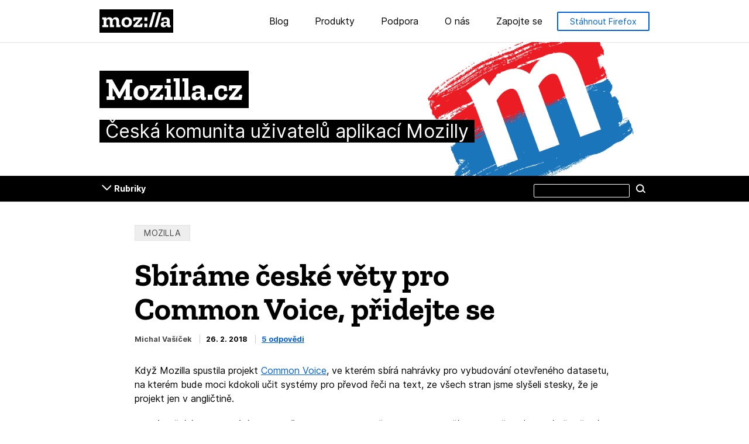

--- FILE ---
content_type: text/html; charset=UTF-8
request_url: https://www.mozilla.cz/zpravicky/sbirame-ceske-vety-pro-common-voice-pridejte-se/
body_size: 15225
content:

<!DOCTYPE html>
<html lang="cs" dir="ltr" class="no-js">
<head>
  <meta charset="UTF-8">
  <meta name="viewport" content="width=device-width, initial-scale=1">

  <link rel="license" href="#license">
  <link rel="profile" href="https://gmpg.org/xfn/11">
  <link rel="shortcut icon" type="image/png" href="https://www.mozilla.cz/wp-content/uploads/2018/01/cropped-MozillaCZ-03-512-160x160.png">

  <!--[if IE]>
  <meta name="MSSmartTagsPreventParsing" content="true">
  <meta http-equiv="imagetoolbar" content="no">
  <meta http-equiv="X-UA-Compatible" content="IE=Edge">
  <![endif]-->

  <!--[if lte IE 8]>
  <script src="https://www.mozilla.cz/wp-content/themes/frontierline/js/html5.js"></script>
  <link rel="shortcut icon" type="image/x-icon" href="https://www.mozilla.cz/wp-content/themes/frontierline/img/favicon.ico">
  <link rel="stylesheet" type="text/css" media="all" href="https://www.mozilla.cz/wp-content/themes/frontierline/oldIE.css">
  <![endif]-->

  <style type="text/css">
  @media screen and (min-width: 480px) {
    #masthead {
      background-image: url('https://www.mozilla.cz/wp-content/themes/frontierline-mozillacz/img/header-mozillacz-03.png');
    }
  }
  </style>

  
  <meta name="title" content="Sbíráme české věty pro Common Voice, přidejte se – Mozilla.cz">
  <meta name="description" content="Když Mozilla spustila projekt Common Voice, ve kterém sbírá nahrávky pro vybudování otevřeného datasetu, na kterém bude moci kdokoli učit systémy pro převod řeči na text, ze všech stran jsme ...">

    <meta property="og:site_name" content="Mozilla.cz">
  <meta property="og:url" content="https://www.mozilla.cz/zpravicky/sbirame-ceske-vety-pro-common-voice-pridejte-se">
  <meta property="og:title" content="Sbíráme české věty pro Common Voice, přidejte se – Mozilla.cz">
  <meta property="og:description" content="Když Mozilla spustila projekt Common Voice, ve kterém sbírá nahrávky pro vybudování otevřeného datasetu, na kterém bude moci kdokoli učit systémy pro převod řeči na text, ze všech stran jsme ...">
    <meta property="og:image" content="https://www.mozilla.cz/wp-content/uploads/2018/03/robot-greetings.png">

    <meta property="twitter:title" content="Sbíráme české věty pro Common Voice, přidejte se – Mozilla.cz">
  <meta property="twitter:description" content="Když Mozilla spustila projekt Common Voice, ve kterém sbírá nahrávky pro vybudování otevřeného datasetu, na kterém bude moci kdokoli učit systémy pro převod řeči na text, ze všech stran jsme ...">
  <meta name="twitter:card" content="summary_large_image">
    <meta property="twitter:image" content="https://www.mozilla.cz/wp-content/uploads/2018/03/robot-greetings.png">
  <meta name="twitter:site" content="@MozillaCZ">

  <title>Sbíráme české věty pro Common Voice, přidejte se – Mozilla.cz</title>
<meta name='robots' content='max-image-preview:large' />
<link rel='dns-prefetch' href='//use.fontawesome.com' />
<link rel='dns-prefetch' href='//hcaptcha.com' />
<link rel="alternate" type="application/rss+xml" title="Mozilla.cz &raquo; RSS zdroj" href="https://www.mozilla.cz/feed/" />
<link rel="alternate" type="application/rss+xml" title="Mozilla.cz &raquo; RSS komentářů" href="https://www.mozilla.cz/comments/feed/" />
<link rel="alternate" type="application/rss+xml" title="Mozilla.cz &raquo; RSS komentářů pro Sbíráme české věty pro Common Voice, přidejte se" href="https://www.mozilla.cz/zpravicky/sbirame-ceske-vety-pro-common-voice-pridejte-se/feed/" />
<link rel="alternate" title="oEmbed (JSON)" type="application/json+oembed" href="https://www.mozilla.cz/wp-json/oembed/1.0/embed?url=https%3A%2F%2Fwww.mozilla.cz%2Fzpravicky%2Fsbirame-ceske-vety-pro-common-voice-pridejte-se%2F" />
<link rel="alternate" title="oEmbed (XML)" type="text/xml+oembed" href="https://www.mozilla.cz/wp-json/oembed/1.0/embed?url=https%3A%2F%2Fwww.mozilla.cz%2Fzpravicky%2Fsbirame-ceske-vety-pro-common-voice-pridejte-se%2F&#038;format=xml" />
<style id='wp-img-auto-sizes-contain-inline-css' type='text/css'>
img:is([sizes=auto i],[sizes^="auto," i]){contain-intrinsic-size:3000px 1500px}
/*# sourceURL=wp-img-auto-sizes-contain-inline-css */
</style>
<style id='wp-block-library-inline-css' type='text/css'>
:root{--wp-block-synced-color:#7a00df;--wp-block-synced-color--rgb:122,0,223;--wp-bound-block-color:var(--wp-block-synced-color);--wp-editor-canvas-background:#ddd;--wp-admin-theme-color:#007cba;--wp-admin-theme-color--rgb:0,124,186;--wp-admin-theme-color-darker-10:#006ba1;--wp-admin-theme-color-darker-10--rgb:0,107,160.5;--wp-admin-theme-color-darker-20:#005a87;--wp-admin-theme-color-darker-20--rgb:0,90,135;--wp-admin-border-width-focus:2px}@media (min-resolution:192dpi){:root{--wp-admin-border-width-focus:1.5px}}.wp-element-button{cursor:pointer}:root .has-very-light-gray-background-color{background-color:#eee}:root .has-very-dark-gray-background-color{background-color:#313131}:root .has-very-light-gray-color{color:#eee}:root .has-very-dark-gray-color{color:#313131}:root .has-vivid-green-cyan-to-vivid-cyan-blue-gradient-background{background:linear-gradient(135deg,#00d084,#0693e3)}:root .has-purple-crush-gradient-background{background:linear-gradient(135deg,#34e2e4,#4721fb 50%,#ab1dfe)}:root .has-hazy-dawn-gradient-background{background:linear-gradient(135deg,#faaca8,#dad0ec)}:root .has-subdued-olive-gradient-background{background:linear-gradient(135deg,#fafae1,#67a671)}:root .has-atomic-cream-gradient-background{background:linear-gradient(135deg,#fdd79a,#004a59)}:root .has-nightshade-gradient-background{background:linear-gradient(135deg,#330968,#31cdcf)}:root .has-midnight-gradient-background{background:linear-gradient(135deg,#020381,#2874fc)}:root{--wp--preset--font-size--normal:16px;--wp--preset--font-size--huge:42px}.has-regular-font-size{font-size:1em}.has-larger-font-size{font-size:2.625em}.has-normal-font-size{font-size:var(--wp--preset--font-size--normal)}.has-huge-font-size{font-size:var(--wp--preset--font-size--huge)}.has-text-align-center{text-align:center}.has-text-align-left{text-align:left}.has-text-align-right{text-align:right}.has-fit-text{white-space:nowrap!important}#end-resizable-editor-section{display:none}.aligncenter{clear:both}.items-justified-left{justify-content:flex-start}.items-justified-center{justify-content:center}.items-justified-right{justify-content:flex-end}.items-justified-space-between{justify-content:space-between}.screen-reader-text{border:0;clip-path:inset(50%);height:1px;margin:-1px;overflow:hidden;padding:0;position:absolute;width:1px;word-wrap:normal!important}.screen-reader-text:focus{background-color:#ddd;clip-path:none;color:#444;display:block;font-size:1em;height:auto;left:5px;line-height:normal;padding:15px 23px 14px;text-decoration:none;top:5px;width:auto;z-index:100000}html :where(.has-border-color){border-style:solid}html :where([style*=border-top-color]){border-top-style:solid}html :where([style*=border-right-color]){border-right-style:solid}html :where([style*=border-bottom-color]){border-bottom-style:solid}html :where([style*=border-left-color]){border-left-style:solid}html :where([style*=border-width]){border-style:solid}html :where([style*=border-top-width]){border-top-style:solid}html :where([style*=border-right-width]){border-right-style:solid}html :where([style*=border-bottom-width]){border-bottom-style:solid}html :where([style*=border-left-width]){border-left-style:solid}html :where(img[class*=wp-image-]){height:auto;max-width:100%}:where(figure){margin:0 0 1em}html :where(.is-position-sticky){--wp-admin--admin-bar--position-offset:var(--wp-admin--admin-bar--height,0px)}@media screen and (max-width:600px){html :where(.is-position-sticky){--wp-admin--admin-bar--position-offset:0px}}

/*# sourceURL=wp-block-library-inline-css */
</style><style id='global-styles-inline-css' type='text/css'>
:root{--wp--preset--aspect-ratio--square: 1;--wp--preset--aspect-ratio--4-3: 4/3;--wp--preset--aspect-ratio--3-4: 3/4;--wp--preset--aspect-ratio--3-2: 3/2;--wp--preset--aspect-ratio--2-3: 2/3;--wp--preset--aspect-ratio--16-9: 16/9;--wp--preset--aspect-ratio--9-16: 9/16;--wp--preset--color--black: #000000;--wp--preset--color--cyan-bluish-gray: #abb8c3;--wp--preset--color--white: #ffffff;--wp--preset--color--pale-pink: #f78da7;--wp--preset--color--vivid-red: #cf2e2e;--wp--preset--color--luminous-vivid-orange: #ff6900;--wp--preset--color--luminous-vivid-amber: #fcb900;--wp--preset--color--light-green-cyan: #7bdcb5;--wp--preset--color--vivid-green-cyan: #00d084;--wp--preset--color--pale-cyan-blue: #8ed1fc;--wp--preset--color--vivid-cyan-blue: #0693e3;--wp--preset--color--vivid-purple: #9b51e0;--wp--preset--gradient--vivid-cyan-blue-to-vivid-purple: linear-gradient(135deg,rgb(6,147,227) 0%,rgb(155,81,224) 100%);--wp--preset--gradient--light-green-cyan-to-vivid-green-cyan: linear-gradient(135deg,rgb(122,220,180) 0%,rgb(0,208,130) 100%);--wp--preset--gradient--luminous-vivid-amber-to-luminous-vivid-orange: linear-gradient(135deg,rgb(252,185,0) 0%,rgb(255,105,0) 100%);--wp--preset--gradient--luminous-vivid-orange-to-vivid-red: linear-gradient(135deg,rgb(255,105,0) 0%,rgb(207,46,46) 100%);--wp--preset--gradient--very-light-gray-to-cyan-bluish-gray: linear-gradient(135deg,rgb(238,238,238) 0%,rgb(169,184,195) 100%);--wp--preset--gradient--cool-to-warm-spectrum: linear-gradient(135deg,rgb(74,234,220) 0%,rgb(151,120,209) 20%,rgb(207,42,186) 40%,rgb(238,44,130) 60%,rgb(251,105,98) 80%,rgb(254,248,76) 100%);--wp--preset--gradient--blush-light-purple: linear-gradient(135deg,rgb(255,206,236) 0%,rgb(152,150,240) 100%);--wp--preset--gradient--blush-bordeaux: linear-gradient(135deg,rgb(254,205,165) 0%,rgb(254,45,45) 50%,rgb(107,0,62) 100%);--wp--preset--gradient--luminous-dusk: linear-gradient(135deg,rgb(255,203,112) 0%,rgb(199,81,192) 50%,rgb(65,88,208) 100%);--wp--preset--gradient--pale-ocean: linear-gradient(135deg,rgb(255,245,203) 0%,rgb(182,227,212) 50%,rgb(51,167,181) 100%);--wp--preset--gradient--electric-grass: linear-gradient(135deg,rgb(202,248,128) 0%,rgb(113,206,126) 100%);--wp--preset--gradient--midnight: linear-gradient(135deg,rgb(2,3,129) 0%,rgb(40,116,252) 100%);--wp--preset--font-size--small: 13px;--wp--preset--font-size--medium: 20px;--wp--preset--font-size--large: 36px;--wp--preset--font-size--x-large: 42px;--wp--preset--spacing--20: 0.44rem;--wp--preset--spacing--30: 0.67rem;--wp--preset--spacing--40: 1rem;--wp--preset--spacing--50: 1.5rem;--wp--preset--spacing--60: 2.25rem;--wp--preset--spacing--70: 3.38rem;--wp--preset--spacing--80: 5.06rem;--wp--preset--shadow--natural: 6px 6px 9px rgba(0, 0, 0, 0.2);--wp--preset--shadow--deep: 12px 12px 50px rgba(0, 0, 0, 0.4);--wp--preset--shadow--sharp: 6px 6px 0px rgba(0, 0, 0, 0.2);--wp--preset--shadow--outlined: 6px 6px 0px -3px rgb(255, 255, 255), 6px 6px rgb(0, 0, 0);--wp--preset--shadow--crisp: 6px 6px 0px rgb(0, 0, 0);}:where(.is-layout-flex){gap: 0.5em;}:where(.is-layout-grid){gap: 0.5em;}body .is-layout-flex{display: flex;}.is-layout-flex{flex-wrap: wrap;align-items: center;}.is-layout-flex > :is(*, div){margin: 0;}body .is-layout-grid{display: grid;}.is-layout-grid > :is(*, div){margin: 0;}:where(.wp-block-columns.is-layout-flex){gap: 2em;}:where(.wp-block-columns.is-layout-grid){gap: 2em;}:where(.wp-block-post-template.is-layout-flex){gap: 1.25em;}:where(.wp-block-post-template.is-layout-grid){gap: 1.25em;}.has-black-color{color: var(--wp--preset--color--black) !important;}.has-cyan-bluish-gray-color{color: var(--wp--preset--color--cyan-bluish-gray) !important;}.has-white-color{color: var(--wp--preset--color--white) !important;}.has-pale-pink-color{color: var(--wp--preset--color--pale-pink) !important;}.has-vivid-red-color{color: var(--wp--preset--color--vivid-red) !important;}.has-luminous-vivid-orange-color{color: var(--wp--preset--color--luminous-vivid-orange) !important;}.has-luminous-vivid-amber-color{color: var(--wp--preset--color--luminous-vivid-amber) !important;}.has-light-green-cyan-color{color: var(--wp--preset--color--light-green-cyan) !important;}.has-vivid-green-cyan-color{color: var(--wp--preset--color--vivid-green-cyan) !important;}.has-pale-cyan-blue-color{color: var(--wp--preset--color--pale-cyan-blue) !important;}.has-vivid-cyan-blue-color{color: var(--wp--preset--color--vivid-cyan-blue) !important;}.has-vivid-purple-color{color: var(--wp--preset--color--vivid-purple) !important;}.has-black-background-color{background-color: var(--wp--preset--color--black) !important;}.has-cyan-bluish-gray-background-color{background-color: var(--wp--preset--color--cyan-bluish-gray) !important;}.has-white-background-color{background-color: var(--wp--preset--color--white) !important;}.has-pale-pink-background-color{background-color: var(--wp--preset--color--pale-pink) !important;}.has-vivid-red-background-color{background-color: var(--wp--preset--color--vivid-red) !important;}.has-luminous-vivid-orange-background-color{background-color: var(--wp--preset--color--luminous-vivid-orange) !important;}.has-luminous-vivid-amber-background-color{background-color: var(--wp--preset--color--luminous-vivid-amber) !important;}.has-light-green-cyan-background-color{background-color: var(--wp--preset--color--light-green-cyan) !important;}.has-vivid-green-cyan-background-color{background-color: var(--wp--preset--color--vivid-green-cyan) !important;}.has-pale-cyan-blue-background-color{background-color: var(--wp--preset--color--pale-cyan-blue) !important;}.has-vivid-cyan-blue-background-color{background-color: var(--wp--preset--color--vivid-cyan-blue) !important;}.has-vivid-purple-background-color{background-color: var(--wp--preset--color--vivid-purple) !important;}.has-black-border-color{border-color: var(--wp--preset--color--black) !important;}.has-cyan-bluish-gray-border-color{border-color: var(--wp--preset--color--cyan-bluish-gray) !important;}.has-white-border-color{border-color: var(--wp--preset--color--white) !important;}.has-pale-pink-border-color{border-color: var(--wp--preset--color--pale-pink) !important;}.has-vivid-red-border-color{border-color: var(--wp--preset--color--vivid-red) !important;}.has-luminous-vivid-orange-border-color{border-color: var(--wp--preset--color--luminous-vivid-orange) !important;}.has-luminous-vivid-amber-border-color{border-color: var(--wp--preset--color--luminous-vivid-amber) !important;}.has-light-green-cyan-border-color{border-color: var(--wp--preset--color--light-green-cyan) !important;}.has-vivid-green-cyan-border-color{border-color: var(--wp--preset--color--vivid-green-cyan) !important;}.has-pale-cyan-blue-border-color{border-color: var(--wp--preset--color--pale-cyan-blue) !important;}.has-vivid-cyan-blue-border-color{border-color: var(--wp--preset--color--vivid-cyan-blue) !important;}.has-vivid-purple-border-color{border-color: var(--wp--preset--color--vivid-purple) !important;}.has-vivid-cyan-blue-to-vivid-purple-gradient-background{background: var(--wp--preset--gradient--vivid-cyan-blue-to-vivid-purple) !important;}.has-light-green-cyan-to-vivid-green-cyan-gradient-background{background: var(--wp--preset--gradient--light-green-cyan-to-vivid-green-cyan) !important;}.has-luminous-vivid-amber-to-luminous-vivid-orange-gradient-background{background: var(--wp--preset--gradient--luminous-vivid-amber-to-luminous-vivid-orange) !important;}.has-luminous-vivid-orange-to-vivid-red-gradient-background{background: var(--wp--preset--gradient--luminous-vivid-orange-to-vivid-red) !important;}.has-very-light-gray-to-cyan-bluish-gray-gradient-background{background: var(--wp--preset--gradient--very-light-gray-to-cyan-bluish-gray) !important;}.has-cool-to-warm-spectrum-gradient-background{background: var(--wp--preset--gradient--cool-to-warm-spectrum) !important;}.has-blush-light-purple-gradient-background{background: var(--wp--preset--gradient--blush-light-purple) !important;}.has-blush-bordeaux-gradient-background{background: var(--wp--preset--gradient--blush-bordeaux) !important;}.has-luminous-dusk-gradient-background{background: var(--wp--preset--gradient--luminous-dusk) !important;}.has-pale-ocean-gradient-background{background: var(--wp--preset--gradient--pale-ocean) !important;}.has-electric-grass-gradient-background{background: var(--wp--preset--gradient--electric-grass) !important;}.has-midnight-gradient-background{background: var(--wp--preset--gradient--midnight) !important;}.has-small-font-size{font-size: var(--wp--preset--font-size--small) !important;}.has-medium-font-size{font-size: var(--wp--preset--font-size--medium) !important;}.has-large-font-size{font-size: var(--wp--preset--font-size--large) !important;}.has-x-large-font-size{font-size: var(--wp--preset--font-size--x-large) !important;}
/*# sourceURL=global-styles-inline-css */
</style>

<style id='classic-theme-styles-inline-css' type='text/css'>
/*! This file is auto-generated */
.wp-block-button__link{color:#fff;background-color:#32373c;border-radius:9999px;box-shadow:none;text-decoration:none;padding:calc(.667em + 2px) calc(1.333em + 2px);font-size:1.125em}.wp-block-file__button{background:#32373c;color:#fff;text-decoration:none}
/*# sourceURL=/wp-includes/css/classic-themes.min.css */
</style>
<link rel='stylesheet' id='frontierline-parent-css' href='https://www.mozilla.cz/wp-content/themes/frontierline/style.css?ver=557453af8e04dc79c642cb91fae51687' type='text/css' media='all' />
<link rel='stylesheet' id='frontierline-css' href='https://www.mozilla.cz/wp-content/themes/frontierline-mozillacz/style.css?ver=1684263978' type='text/css' media='all' />
<script type="text/javascript" src="https://use.fontawesome.com/releases/v5.0.8/js/all.js?ver=557453af8e04dc79c642cb91fae51687" id="font_awesome-js" defer integrity="sha384-SlE991lGASHoBfWbelyBPLsUlwY1GwNDJo3jSJO04KZ33K2bwfV9YBauFfnzvynJ" crossorigin="anonymous"></script>
<script type="text/javascript" src="https://www.mozilla.cz/wp-includes/js/jquery/jquery.min.js?ver=3.7.1" id="jquery-core-js"></script>
<script type="text/javascript" src="https://www.mozilla.cz/wp-includes/js/jquery/jquery-migrate.min.js?ver=3.4.1" id="jquery-migrate-js"></script>
<link rel="https://api.w.org/" href="https://www.mozilla.cz/wp-json/" /><link rel="alternate" title="JSON" type="application/json" href="https://www.mozilla.cz/wp-json/wp/v2/posts/15023" /><link rel="EditURI" type="application/rsd+xml" title="RSD" href="https://www.mozilla.cz/xmlrpc.php?rsd" />
<link rel="canonical" href="https://www.mozilla.cz/zpravicky/sbirame-ceske-vety-pro-common-voice-pridejte-se/" />
<link rel='shortlink' href='https://www.mozilla.cz/?p=15023' />
<style>
.h-captcha{position:relative;display:block;margin-bottom:2rem;padding:0;clear:both}.h-captcha[data-size="normal"]{width:302px;height:76px}.h-captcha[data-size="compact"]{width:158px;height:138px}.h-captcha[data-size="invisible"]{display:none}.h-captcha iframe{z-index:1}.h-captcha::before{content:"";display:block;position:absolute;top:0;left:0;background:url(https://www.mozilla.cz/wp-content/plugins/hcaptcha-for-forms-and-more/assets/images/hcaptcha-div-logo.svg) no-repeat;border:1px solid #fff0;border-radius:4px;box-sizing:border-box}.h-captcha::after{content:"The hCaptcha loading is delayed until user interaction.";font-family:-apple-system,system-ui,BlinkMacSystemFont,"Segoe UI",Roboto,Oxygen,Ubuntu,"Helvetica Neue",Arial,sans-serif;font-size:10px;font-weight:500;position:absolute;top:0;bottom:0;left:0;right:0;box-sizing:border-box;color:#bf1722;opacity:0}.h-captcha:not(:has(iframe))::after{animation:hcap-msg-fade-in .3s ease forwards;animation-delay:2s}.h-captcha:has(iframe)::after{animation:none;opacity:0}@keyframes hcap-msg-fade-in{to{opacity:1}}.h-captcha[data-size="normal"]::before{width:302px;height:76px;background-position:93.8% 28%}.h-captcha[data-size="normal"]::after{width:302px;height:76px;display:flex;flex-wrap:wrap;align-content:center;line-height:normal;padding:0 75px 0 10px}.h-captcha[data-size="compact"]::before{width:158px;height:138px;background-position:49.9% 78.8%}.h-captcha[data-size="compact"]::after{width:158px;height:138px;text-align:center;line-height:normal;padding:24px 10px 10px 10px}.h-captcha[data-theme="light"]::before,body.is-light-theme .h-captcha[data-theme="auto"]::before,.h-captcha[data-theme="auto"]::before{background-color:#fafafa;border:1px solid #e0e0e0}.h-captcha[data-theme="dark"]::before,body.is-dark-theme .h-captcha[data-theme="auto"]::before,html.wp-dark-mode-active .h-captcha[data-theme="auto"]::before,html.drdt-dark-mode .h-captcha[data-theme="auto"]::before{background-image:url(https://www.mozilla.cz/wp-content/plugins/hcaptcha-for-forms-and-more/assets/images/hcaptcha-div-logo-white.svg);background-repeat:no-repeat;background-color:#333;border:1px solid #f5f5f5}@media (prefers-color-scheme:dark){.h-captcha[data-theme="auto"]::before{background-image:url(https://www.mozilla.cz/wp-content/plugins/hcaptcha-for-forms-and-more/assets/images/hcaptcha-div-logo-white.svg);background-repeat:no-repeat;background-color:#333;border:1px solid #f5f5f5}}.h-captcha[data-theme="custom"]::before{background-color:initial}.h-captcha[data-size="invisible"]::before,.h-captcha[data-size="invisible"]::after{display:none}.h-captcha iframe{position:relative}div[style*="z-index: 2147483647"] div[style*="border-width: 11px"][style*="position: absolute"][style*="pointer-events: none"]{border-style:none}
</style>
<!-- Matomo -->
<script>
  var _paq = window._paq = window._paq || [];
  /* tracker methods like "setCustomDimension" should be called before "trackPageView" */
  _paq.push(['trackPageView']);
  _paq.push(['enableLinkTracking']);
  (function() {
    var u="https://analytics.openalt.org/";
    _paq.push(['setTrackerUrl', u+'matomo.php']);
    _paq.push(['setSiteId', '7']);
    var d=document, g=d.createElement('script'), s=d.getElementsByTagName('script')[0];
    g.async=true; g.src=u+'matomo.js'; s.parentNode.insertBefore(g,s);
  })();
</script>
<!-- End Matomo Code -->
<link rel="icon" href="https://www.mozilla.cz/wp-content/uploads/2018/01/cropped-MozillaCZ-03-512-32x32.png" sizes="32x32" />
<link rel="icon" href="https://www.mozilla.cz/wp-content/uploads/2018/01/cropped-MozillaCZ-03-512-192x192.png" sizes="192x192" />
<link rel="apple-touch-icon" href="https://www.mozilla.cz/wp-content/uploads/2018/01/cropped-MozillaCZ-03-512-180x180.png" />
<meta name="msapplication-TileImage" content="https://www.mozilla.cz/wp-content/uploads/2018/01/cropped-MozillaCZ-03-512-270x270.png" />
</head>

<body class="wp-singular post-template-default single single-post postid-15023 single-format-standard wp-theme-frontierline wp-child-theme-frontierline-mozillacz color-scheme-none pattern-none" data-blogname="Mozilla.cz">
  
<nav id="nav-global" class="nav-global can-stick">
  <div class="content">
    <div class="logo"><a href="https://www.mozilla.org/?utm_source=www.mozilla.cz&amp;utm_medium=referral&amp;utm_campaign=blog-nav" rel="external" title="Navštívit mozilla.org">Mozilla</a></div>

    <div class="nav-mozilla">
      <span class="toggle" role="button" aria-controls="nav-mozilla-menu" aria-expanded="false" tabindex="0">Menu</span>

              <ul id="nav-mozilla-menu" class="nav-mozilla-menu"><li id="menu-item-15691" class="menu-item menu-item-type-custom menu-item-object-custom menu-item-15691"><a href="/">Blog</a></li>
<li id="menu-item-11185" class="menu-item menu-item-type-post_type menu-item-object-page menu-item-11185"><a href="https://www.mozilla.cz/stahnout/">Produkty</a></li>
<li id="menu-item-14822" class="menu-item menu-item-type-custom menu-item-object-custom menu-item-14822"><a target="_blank" href="/podpora/">Podpora</a></li>
<li id="menu-item-11188" class="menu-item menu-item-type-post_type menu-item-object-page menu-item-11188"><a href="https://www.mozilla.cz/o-nas/">O nás</a></li>
<li id="menu-item-11190" class="menu-item menu-item-type-post_type menu-item-object-page menu-item-11190"><a href="https://www.mozilla.cz/zapojte-se/">Zapojte se</a></li>
</ul>      
              <aside class="nav-global-fxdownload"><a href="https://www.mozilla.org/firefox/new/?utm_source=www.mozilla.cz&amp;utm_medium=referral&amp;utm_campaign=blog-nav" rel="external" class="button button-product">Stáhnout Firefox</a></aside>
          </div>
  </div>
</nav>

<header id="masthead" class="section">
  <div class="site-id">
    <div class="site-title-wrap content">
          <a href="https://www.mozilla.cz/" rel="home" title="Přejít na hlavní stránku">
              <h4 id="site-title"><span>Mozilla.cz</span></h4>
                    <p id="site-description"><span>Česká komunita uživatelů aplikací Mozilly</span></p>
            </a>
        </div>
  </div>
</header>

  <div class="site-wrap">

    
<nav id="nav-util" class="can-stick  has-categories">
  <ul class="content">
        <li class="nav-util-categories"><a href="#categories" aria-controls="categories" id="toggle-categories">Rubriky</a></li>
      <li class="nav-util-search">
<form id="search" class="fm-search" method="get" action="https://www.mozilla.cz/">
  <fieldset>
    <p>
      <label for="s">Hledat na této stránce</label>
      <input type="search" value="" name="s" id="s">
      <button type="submit" class="button button-minor">Hledat</button>
    </p>
  </fieldset>
</form>
</li>
  </ul>
</nav>

    
    

    <main id="content">

  
    <div class="content">
      

<article id="post-15023" class="post post-15023 type-post status-publish format-standard has-post-thumbnail hentry category-mozilla tag-voice">
  <header class="entry-header">
    <div class="entry-tools">
          <div class="categories">
        <b>Rubriky:</b>
        <a href="https://www.mozilla.cz/zpravicky/category/mozilla/" rel="category tag">Mozilla</a>      </div>
    
        </div>

    <h1 class="entry-title">
          Sbíráme české věty pro Common Voice, přidejte se        </h1>

    <div class="entry-info">
                <address class="vcard">
        <a href="https://www.mozilla.cz/zpravicky/author/mvasicek/" title="Příspěvky od Michal Vašíček" rel="author">Michal Vašíček</a>      </address>
            <time class="date published" datetime="2018-02-26T08:34:42+01:00">26. 2. 2018</time>
              <p class="entry-comments">
        <a href="https://www.mozilla.cz/zpravicky/sbirame-ceske-vety-pro-common-voice-pridejte-se/#comments">5 odpovědi</a>      </p>
            </div>
  </header>

  <div class="entry-content">
    <p>Když Mozilla spustila projekt <a href="https://voice.mozilla.org">Common Voice</a>, ve kterém sbírá nahrávky pro vybudování otevřeného datasetu, na kterém bude moci kdokoli učit systémy pro převod řeči na text, ze všech stran jsme slyšeli stesky, že je projekt jen v angličtině.</p>
<p>Po pár měsících fungování se ale začal Common Voice připravovat na další jazyky. Už teď je celý přeložený do češtiny a ta bude s největší pravděpodobností jedním z prvních jazyků, které se v něm objeví. Aby se tak ale mohlo stát, je potřeba, aby Mozilla měla k dispozici dostatek vět, které nechá dobrovolníky předčítat.</p>
<p>Proto jsme v Mozilla.cz spustili web <a href="https://voice.mozilla.cz">voice.mozilla.cz</a>, na kterém právě takové věty sbíráme. Kromě samotného vložení vět oddělených na samostatné řádky můžete využít i nástroj pro cherry picking, tedy vybírání třešniček. Ten z dlouhého, souvislého textu sám vybere věty, které délkou a obsahem odpovídají tomu, co je potřeba pro Common Voice. Vy je poté jen zkontrolujete a odešlete.</p>
<p>K tomu, aby mohl začít sběr nahrávek, je potřeba alespoň 2 000 vět. Z toho už máme desetinu. Pokud nám chcete pomoci, nemusíte dlouze sedět a vymýšlet věty, stačí vzít třeba knihy, kterým vypršela autorská práva a publikuje je Městská knihovna v Praze, jejich text zkopírovat do nástroje pro cherry picking a jen odeslat vybrané třešničky. U všech textů je pouze nutné mít souhlas autorů k jejich publikaci pod licencí CC-0.</p>
      </div>

      <footer class="entry-tags">
      <p><b>Štítky:</b> <a href="https://www.mozilla.cz/zpravicky/tag/voice/" rel="tag">Common Voice</a></p>
    </footer>
  
</article><!-- #post -->
    </div>

    
<nav id="adjacent-posts" class="section nav-paging">
  <div class="content">
          <p class="nav-paging-prev" role="navigation">
        <a href="https://www.mozilla.cz/zpravicky/firefox-pridava-predvolby-pro-otevirani-stranek-a-vyhledavani-v-panelu/">
          <span class="label">Předchozí článek</span>
          <strong class="entry-title">Firefox přidává předvolby pro otevírání stránek a vyhledávání v panelu</strong>
          <time class="date" datetime="2018-02-14T09:56:40+01:00">14. 2. 2018</time>
          <svg class="arrow-left" xmlns="http://www.w3.org/2000/svg" viewBox="0 0 23.62 43"><defs><style>.cls-1{fill:none;stroke:#000;stroke-linecap:round;stroke-miterlimit:10;stroke-width:3px;}</style></defs><polyline class="cls-1" points="22.12 1.5 2.12 21.5 22.12 41.5"/></svg>
        </a>
      </p>
    
          <p class="nav-paging-next" role="navigation">
        <a href="https://www.mozilla.cz/zpravicky/mozilla-cz-na-plzenskem-barcampu/">
          <span class="label">Další článek</span>
          <strong class="entry-title">Mozilla.cz na Plzeňském Barcampu</strong>
          <time class="date" datetime="2018-02-28T09:00:44+01:00">28. 2. 2018</time>
          <svg class="arrow-right" xmlns="http://www.w3.org/2000/svg" viewBox="0 0 23.62 43"><defs><style>.cls-1{fill:none;stroke:#000;stroke-linecap:round;stroke-miterlimit:10;stroke-width:3px;}</style></defs><polyline class="cls-1" points="1.5 1.5 21.5 21.5 1.5 41.5"/></svg>
        </a>
      </p>
      </div>
</nav>

    
<aside id="related-posts" class="section">
  <div class="content">
    <div class="in-category">
      <h4 class="module-title">Více článků v „Mozilla“</h4>

          <ul class="cat-posts">
              <li>
          <h5 class="entry-title"><a href="https://www.mozilla.cz/zpravicky/sledujte-mozilla-cz-na-socialnich-sitich/">Sledujte Mozilla.cz na sociálních sítích!</a></h5>
          <time class="date" datetime="2025-02-17T08:00:00+01:00">17. 2. 2025</time>
        </li>
              <li>
          <h5 class="entry-title"><a href="https://www.mozilla.cz/zpravicky/ucet-firefoxu-se-prejmenuje-na-ucet-mozilly/">Účet Firefoxu se přejmenuje na účet Mozilly</a></h5>
          <time class="date" datetime="2023-10-18T08:18:00+02:00">18. 10. 2023</time>
        </li>
              <li>
          <h5 class="entry-title"><a href="https://www.mozilla.cz/zpravicky/mozilla-letos-nabidne-prvni-balicek-predplatneho-svych-sluzeb/">Mozilla letos nabídne první balíček předplatného svých služeb</a></h5>
          <time class="date" datetime="2021-08-20T06:41:00+02:00">20. 8. 2021</time>
        </li>
              <li>
          <h5 class="entry-title"><a href="https://www.mozilla.cz/zpravicky/konference-openalt-2021-bude-online-a-hleda-prednasejici/">Konference OpenAlt 2021 bude online a hledá přednášející</a></h5>
          <time class="date" datetime="2021-08-07T13:29:11+02:00">7. 8. 2021</time>
        </li>
              <li>
          <h5 class="entry-title"><a href="https://www.mozilla.cz/zpravicky/skonci-slovenska-lokalizacia-sumo-vyzva-o-pomoc/">Skončí slovenská lokalizácia SUMO? – výzva o pomoc</a></h5>
          <time class="date" datetime="2021-07-22T21:58:29+02:00">22. 7. 2021</time>
        </li>
            </ul>

        </div>

    <div class="popular">
    
      <h4 class="module-title">Nedávné články</h4>
            <ul class="recent-posts">
              <li>
          <h5 class="entry-title"><a href="https://www.mozilla.cz/zpravicky/thunderbird-se-rozsiri-o-sluzby/">Thunderbird se rozšíří o služby</a></h5>
          <time class="date" datetime="2025-04-04T08:18:00+02:00">4. 4. 2025</time>
        </li>
              <li>
          <h5 class="entry-title"><a href="https://www.mozilla.cz/zpravicky/sledujte-mozilla-cz-na-socialnich-sitich/">Sledujte Mozilla.cz na sociálních sítích!</a></h5>
          <time class="date" datetime="2025-02-17T08:00:00+01:00">17. 2. 2025</time>
        </li>
              <li>
          <h5 class="entry-title"><a href="https://www.mozilla.cz/zpravicky/thunderbird-je-nyni-dostupny-pro-android/">Thunderbird je nyní dostupný pro Android</a></h5>
          <time class="date" datetime="2024-10-31T08:05:00+01:00">31. 10. 2024</time>
        </li>
              <li>
          <h5 class="entry-title"><a href="https://www.mozilla.cz/zpravicky/ucet-firefoxu-se-prejmenuje-na-ucet-mozilly/">Účet Firefoxu se přejmenuje na účet Mozilly</a></h5>
          <time class="date" datetime="2023-10-18T08:18:00+02:00">18. 10. 2023</time>
        </li>
              <li>
          <h5 class="entry-title"><a href="https://www.mozilla.cz/zpravicky/thunderbird-115-proc-chybi-synchronizace-a-znovuzrozeni-firefox-send/">Thunderbird 115: Proč chybí synchronizace a znovuzrození Firefox Send</a></h5>
          <time class="date" datetime="2023-08-01T08:30:00+02:00">1. 8. 2023</time>
        </li>
            </ul>
      
        </div>
  </div>
</aside>

      
  
  

<section id="comments" class="section">
  <div class="content">
  <header class="comments-head">
          <h3>
      5 komentářů k článku “Sbíráme české věty pro Common Voice, přidejte se”      </h3>
    
      </header>

  <ol id="comment-list" class="comment-list hfeed">
  
 <li id="comment-7875" class="comment even thread-even depth-1 hentry">
      <h4 class="entry-title vcard">
      <cite class="author fn">Charla</cite>
      <span class="photo"><img alt='' src='https://secure.gravatar.com/avatar/d1b9ce0a1360b3afee51f4f573378ad7364f838acb45a06a0b2e08ca0005f010?s=60&#038;d=mm&#038;r=g' srcset='https://secure.gravatar.com/avatar/d1b9ce0a1360b3afee51f4f573378ad7364f838acb45a06a0b2e08ca0005f010?s=120&#038;d=mm&#038;r=g 2x' class='avatar avatar-60 photo' height='60' width='60' decoding='async'/></span>      <span class="comment-meta">
        napsal(a)        <a href="https://www.mozilla.cz/zpravicky/sbirame-ceske-vety-pro-common-voice-pridejte-se/#comment-7875" rel="bookmark" title="Trvalý odkaz na tento komentáře od Charla">
          <time class="published" datetime="2018-02-27" title="2018-02-27">
                    27. 2. 2018 v 0:03:          </time>
        </a>
      </span>
    </h4>
  
  
    <blockquote class="entry-content">
      <p>Pokud by bylo možné a žádoucí naplnit systém větami, které nemusí být nějakého knižního původu, tak bych mohl do systému vložit řadu svých slohových prací a povídek, které jsem kdysi napsal. 😉</p>
    </blockquote>

      <p class="comment-util">
                </p>
  <ol class="children">

 <li id="comment-7876" class="comment byuser comment-author-mvasicek bypostauthor odd alt depth-2 hentry">
      <h4 class="entry-title vcard">
      <cite class="author fn">Michal Vašíček</cite>
      <span class="photo"><img alt='' src='https://secure.gravatar.com/avatar/a4f3244ae7f19bb77d4c7e8d44e292ad4757d6d09ca81789ca4eb926682a9675?s=60&#038;d=mm&#038;r=g' srcset='https://secure.gravatar.com/avatar/a4f3244ae7f19bb77d4c7e8d44e292ad4757d6d09ca81789ca4eb926682a9675?s=120&#038;d=mm&#038;r=g 2x' class='avatar avatar-60 photo' height='60' width='60' decoding='async'/></span>      <span class="comment-meta">
        napsal(a)        <a href="https://www.mozilla.cz/zpravicky/sbirame-ceske-vety-pro-common-voice-pridejte-se/#comment-7876" rel="bookmark" title="Trvalý odkaz na tento komentáře od Michal Vašíček">
          <time class="published" datetime="2018-02-27" title="2018-02-27">
                    27. 2. 2018 v 7:00:          </time>
        </a>
      </span>
    </h4>
  
  
    <blockquote class="entry-content">
      <p>Určitě to žádoucí je! Nevím, z čeho vyznělo, že chceme jen knížky, ale určitě jen knížky nechceme. 🙂 Vlastně jsou knížky z dlouhodobého hlediska dost nepraktické a používají se jen na úvodní naplnění databáze.</p>
    </blockquote>

      <p class="comment-util">
                </p>
  </li><!-- #comment-## -->
</ol><!-- .children -->
</li><!-- #comment-## -->

 <li id="comment-7877" class="comment even thread-odd thread-alt depth-1 hentry">
      <h4 class="entry-title vcard">
      <cite class="author fn">davkol</cite>
      <span class="photo"><img alt='' src='https://secure.gravatar.com/avatar/c4b5614a75fda0ea041b82a5029f8ea8e0a4a339c616c35a86d86b983ab01668?s=60&#038;d=mm&#038;r=g' srcset='https://secure.gravatar.com/avatar/c4b5614a75fda0ea041b82a5029f8ea8e0a4a339c616c35a86d86b983ab01668?s=120&#038;d=mm&#038;r=g 2x' class='avatar avatar-60 photo' height='60' width='60' decoding='async'/></span>      <span class="comment-meta">
        napsal(a)        <a href="https://www.mozilla.cz/zpravicky/sbirame-ceske-vety-pro-common-voice-pridejte-se/#comment-7877" rel="bookmark" title="Trvalý odkaz na tento komentáře od davkol">
          <time class="published" datetime="2018-02-27" title="2018-02-27">
                    27. 2. 2018 v 9:58:          </time>
        </a>
      </span>
    </h4>
  
  
    <blockquote class="entry-content">
      <p>Common Voice přímo jsem neměl čas sledovat a tady to nikde nevidím: co je podstatné pro ten dataset?</p>
<p>Odtušil jsem, že jde o syntézu řeči, a tedy cílem je asi nashromáždit věty (1) s co nejvíce fonémy, (2) s rozličnou větnou stavbou kvůli intonaci ve větě. Pak tedy bude podstatné zahrnout různé dialekty. (Mimochodem jsem zvědav, jak to bude řešit cizí slova s odlišnou výslovností – leda slovníkem…?)</p>
    </blockquote>

      <p class="comment-util">
                </p>
  <ol class="children">

 <li id="comment-7878" class="comment byuser comment-author-mvasicek bypostauthor odd alt depth-2 hentry">
      <h4 class="entry-title vcard">
      <cite class="author fn">Michal Vašíček</cite>
      <span class="photo"><img alt='' src='https://secure.gravatar.com/avatar/a4f3244ae7f19bb77d4c7e8d44e292ad4757d6d09ca81789ca4eb926682a9675?s=60&#038;d=mm&#038;r=g' srcset='https://secure.gravatar.com/avatar/a4f3244ae7f19bb77d4c7e8d44e292ad4757d6d09ca81789ca4eb926682a9675?s=120&#038;d=mm&#038;r=g 2x' class='avatar avatar-60 photo' height='60' width='60' loading='lazy' decoding='async'/></span>      <span class="comment-meta">
        napsal(a)        <a href="https://www.mozilla.cz/zpravicky/sbirame-ceske-vety-pro-common-voice-pridejte-se/#comment-7878" rel="bookmark" title="Trvalý odkaz na tento komentáře od Michal Vašíček">
          <time class="published" datetime="2018-02-27" title="2018-02-27">
                    27. 2. 2018 v 21:51:          </time>
        </a>
      </span>
    </h4>
  
  
    <blockquote class="entry-content">
      <p>Nejde o syntézu, nýbrž o vytvoření datasetu. S tím si bude moct dělat kdokoli cokoli. Sama Mozilla na něm trénuje speech-to-text engine, ale dal by se nejspíš použít i pro text-to-speech.</p>
    </blockquote>

      <p class="comment-util">
                </p>
  </li><!-- #comment-## -->

 <li id="comment-7879" class="comment even depth-2 hentry">
      <h4 class="entry-title vcard">
      <cite class="author fn">davkol</cite>
      <span class="photo"><img alt='' src='https://secure.gravatar.com/avatar/c4b5614a75fda0ea041b82a5029f8ea8e0a4a339c616c35a86d86b983ab01668?s=60&#038;d=mm&#038;r=g' srcset='https://secure.gravatar.com/avatar/c4b5614a75fda0ea041b82a5029f8ea8e0a4a339c616c35a86d86b983ab01668?s=120&#038;d=mm&#038;r=g 2x' class='avatar avatar-60 photo' height='60' width='60' loading='lazy' decoding='async'/></span>      <span class="comment-meta">
        napsal(a)        <a href="https://www.mozilla.cz/zpravicky/sbirame-ceske-vety-pro-common-voice-pridejte-se/#comment-7879" rel="bookmark" title="Trvalý odkaz na tento komentáře od davkol">
          <time class="published" datetime="2018-03-01" title="2018-03-01">
                    1. 3. 2018 v 8:53:          </time>
        </a>
      </span>
    </h4>
  
  
    <blockquote class="entry-content">
      <p>To stále nevysvětluje, jaké vlastnosti je žádoucí, aby ten dataset měl.</p>
<p>Je to pro účely strojového učení – ale když něco v datech nebude, stroj se to z nich nenaučí rozpoznávat; navíc „skewed data“ je jeden z problematických aspektů [etiky] strojového učení.</p>
<p>Čímž se vracím k (z toho, co mě napadá) otázce (1) pokrytí slovní zásoby, (2) zastoupení dialektů tak, aby vynikly jejich odlišnosti.</p>
<p>Protože se může stát, že skončíme se „skewed“ pravděpodobně pragocentrickým datasetem, na němž naučená aplikace si např. neporadí s otázkami s intonací charakteristickou pro okrajový region – např. když vůbec otázky nebudou ani mezi větami.</p>
    </blockquote>

      <p class="comment-util">
                </p>
  </li><!-- #comment-## -->
</ol><!-- .children -->
</li><!-- #comment-## -->
  </ol>

  


  </div>
</section>

  
    </main>

  
<aside id="sidebar" class="section widgets can-stick">
  <div class="content">
    </div>
</aside>

      
<aside id="categories" class="can-stick">
  <div class="content">
    <h3 class="module-title">Další články</h3>

    <ul class="cat-list" role="navigation">
          <li><a href="#cat-firefox">Firefox</a></li>
          <li><a href="#cat-mozilla">Mozilla</a></li>
          <li><a href="#cat-thunderbird">Thunderbird</a></li>
          <li><a href="#cat-doplnky">Doplňky</a></li>
          <li><a href="#cat-mobily">Mobily</a></li>
          <li><a href="#cat-navody-a-tipy">Návody a tipy</a></li>
          <li><a href="#cat-seamonkey">SeaMonkey</a></li>
          <li><a href="#cat-sluzby">Služby</a></li>
        </ul>

    <div class="categories">
          <div class="category" id="cat-firefox">
        <h4 class="category-title">Firefox</h4>
                  <ul class="category-posts">
                      <li class="category-post">
              
<div class="post-mini">
  <a class="entry-link" href="https://www.mozilla.cz/zpravicky/ucet-firefoxu-se-prejmenuje-na-ucet-mozilly/">
                  <img class="post-image" width="300" height="165" alt="" src="https://www.mozilla.cz/wp-content/themes/frontierline/img/place-thumb.png" data-src="https://www.mozilla.cz/wp-content/uploads/2019/06/ic_launcher_foreground_1000-e1560167689992-300x165.png">
              <h5 class="entry-title">Účet Firefoxu se přejmenuje na účet Mozilly</h5>
  </a>
  <time class="date" datetime="2023-10-18T08:18:00+02:00">18. 10. 2023</time>
</div>
            </li>
                      <li class="category-post">
              
<div class="post-mini">
  <a class="entry-link" href="https://www.mozilla.cz/zpravicky/nova-verze-firefoxu-s-rozsirenou-podporou/">
                  <img class="post-image" width="300" height="165" alt="" src="https://www.mozilla.cz/wp-content/themes/frontierline/img/place-thumb.png" data-src="https://www.mozilla.cz/wp-content/uploads/2021/05/fx_blog_header_bestof_000_1200x660-300x165.jpg">
              <h5 class="entry-title">Nová verze Firefoxu s rozšířenou podporou</h5>
  </a>
  <time class="date" datetime="2021-08-17T12:31:49+02:00">17. 8. 2021</time>
</div>
            </li>
                      <li class="category-post">
              
<div class="post-mini">
  <a class="entry-link" href="https://www.mozilla.cz/zpravicky/mozilla-ideas-pro-sber-napadu/">
                  <img class="post-image" width="300" height="165" alt="" src="https://www.mozilla.cz/wp-content/themes/frontierline/img/place-thumb.png" data-src="https://www.mozilla.cz/wp-content/uploads/2021/06/ideas-mozilla-org-300x165.png">
              <h5 class="entry-title">Mozilla Ideas pro sběr nápadů</h5>
  </a>
  <time class="date" datetime="2021-06-22T09:21:00+02:00">22. 6. 2021</time>
</div>
            </li>
                      <li class="category-post">
              
<div class="post-mini">
  <a class="entry-link" href="https://www.mozilla.cz/zpravicky/aktualizovany-slovnik-pro-kontrolu-pravopisu/">
                  <img class="post-image" width="300" height="165" alt="" src="https://www.mozilla.cz/wp-content/themes/frontierline/img/place-thumb.png" data-src="https://www.mozilla.cz/wp-content/uploads/2017/11/slovnik-pro-kontrolu-pravopisu.png">
              <h5 class="entry-title">Aktualizovaný slovník pro kontrolu pravopisu</h5>
  </a>
  <time class="date" datetime="2021-06-21T06:23:00+02:00">21. 6. 2021</time>
</div>
            </li>
                      <li class="category-post">
              
<div class="post-mini">
  <a class="entry-link" href="https://www.mozilla.cz/zpravicky/starsi-verze-firefoxu-mohou-prestat-prehravat-chranena-videa/">
                  <img class="post-image" width="300" height="165" alt="" src="https://www.mozilla.cz/wp-content/themes/frontierline/img/place-thumb.png" data-src="https://www.mozilla.cz/wp-content/uploads/2019/06/ic_launcher_foreground_1000-e1560167689992-300x165.png">
              <h5 class="entry-title">Starší verze Firefoxu mohou přestat přehrávat chráněná videa</h5>
  </a>
  <time class="date" datetime="2021-06-01T09:44:29+02:00">1. 6. 2021</time>
</div>
            </li>
                              </ul>
                  </div>
          <div class="category" id="cat-mozilla">
        <h4 class="category-title">Mozilla</h4>
                  <ul class="category-posts">
                      <li class="category-post">
              
<div class="post-mini">
  <a class="entry-link" href="https://www.mozilla.cz/zpravicky/sledujte-mozilla-cz-na-socialnich-sitich/">
                  <img class="post-image" width="300" height="165" alt="" src="https://www.mozilla.cz/wp-content/themes/frontierline/img/place-thumb.png" data-src="https://www.mozilla.cz/wp-content/uploads/2025/02/hero-300x165.png">
              <h5 class="entry-title">Sledujte Mozilla.cz na sociálních sítích!</h5>
  </a>
  <time class="date" datetime="2025-02-17T08:00:00+01:00">17. 2. 2025</time>
</div>
            </li>
                      <li class="category-post">
              
<div class="post-mini">
  <a class="entry-link" href="https://www.mozilla.cz/zpravicky/ucet-firefoxu-se-prejmenuje-na-ucet-mozilly/">
                  <img class="post-image" width="300" height="165" alt="" src="https://www.mozilla.cz/wp-content/themes/frontierline/img/place-thumb.png" data-src="https://www.mozilla.cz/wp-content/uploads/2019/06/ic_launcher_foreground_1000-e1560167689992-300x165.png">
              <h5 class="entry-title">Účet Firefoxu se přejmenuje na účet Mozilly</h5>
  </a>
  <time class="date" datetime="2023-10-18T08:18:00+02:00">18. 10. 2023</time>
</div>
            </li>
                      <li class="category-post">
              
<div class="post-mini">
  <a class="entry-link" href="https://www.mozilla.cz/zpravicky/mozilla-letos-nabidne-prvni-balicek-predplatneho-svych-sluzeb/">
                  <img class="post-image image-fallback color-2" width="300" height="165" alt="" src="https://www.mozilla.cz/wp-content/themes/frontierline/img/place-thumb.png" data-src="https://www.mozilla.cz/wp-content/themes/frontierline/img/fallbacks/pattern-2.png">
              <h5 class="entry-title">Mozilla letos nabídne první balíček předplatného svých služeb</h5>
  </a>
  <time class="date" datetime="2021-08-20T06:41:00+02:00">20. 8. 2021</time>
</div>
            </li>
                      <li class="category-post">
              
<div class="post-mini">
  <a class="entry-link" href="https://www.mozilla.cz/zpravicky/konference-openalt-2021-bude-online-a-hleda-prednasejici/">
                  <img class="post-image" width="300" height="165" alt="" src="https://www.mozilla.cz/wp-content/themes/frontierline/img/place-thumb.png" data-src="https://www.mozilla.cz/wp-content/uploads/2015/10/logo-openalt-conference.png">
              <h5 class="entry-title">Konference OpenAlt 2021 bude online a hledá přednášející</h5>
  </a>
  <time class="date" datetime="2021-08-07T13:29:11+02:00">7. 8. 2021</time>
</div>
            </li>
                      <li class="category-post">
              
<div class="post-mini">
  <a class="entry-link" href="https://www.mozilla.cz/zpravicky/skonci-slovenska-lokalizacia-sumo-vyzva-o-pomoc/">
                  <img class="post-image" width="300" height="165" alt="" src="https://www.mozilla.cz/wp-content/themes/frontierline/img/place-thumb.png" data-src="https://www.mozilla.cz/wp-content/uploads/2021/07/mozillask_logo-300x165.png">
              <h5 class="entry-title">Skončí slovenská lokalizácia SUMO? – výzva o pomoc</h5>
  </a>
  <time class="date" datetime="2021-07-22T21:58:29+02:00">22. 7. 2021</time>
</div>
            </li>
                              </ul>
                  </div>
          <div class="category" id="cat-thunderbird">
        <h4 class="category-title">Thunderbird</h4>
                  <ul class="category-posts">
                      <li class="category-post">
              
<div class="post-mini">
  <a class="entry-link" href="https://www.mozilla.cz/zpravicky/thunderbird-se-rozsiri-o-sluzby/">
                  <img class="post-image" width="300" height="165" alt="" src="https://www.mozilla.cz/wp-content/themes/frontierline/img/place-thumb.png" data-src="https://www.mozilla.cz/wp-content/uploads/2023/07/thunderbird-logo-300x165.png">
              <h5 class="entry-title">Thunderbird se rozšíří o služby</h5>
  </a>
  <time class="date" datetime="2025-04-04T08:18:00+02:00">4. 4. 2025</time>
</div>
            </li>
                      <li class="category-post">
              
<div class="post-mini">
  <a class="entry-link" href="https://www.mozilla.cz/zpravicky/thunderbird-je-nyni-dostupny-pro-android/">
                  <img class="post-image" width="300" height="165" alt="" src="https://www.mozilla.cz/wp-content/themes/frontierline/img/place-thumb.png" data-src="https://www.mozilla.cz/wp-content/uploads/2024/10/blog-banner-TBfA-300x165.jpg">
              <h5 class="entry-title">Thunderbird je nyní dostupný pro Android</h5>
  </a>
  <time class="date" datetime="2024-10-31T08:05:00+01:00">31. 10. 2024</time>
</div>
            </li>
                      <li class="category-post">
              
<div class="post-mini">
  <a class="entry-link" href="https://www.mozilla.cz/zpravicky/thunderbird-115-proc-chybi-synchronizace-a-znovuzrozeni-firefox-send/">
                  <img class="post-image" width="300" height="165" alt="" src="https://www.mozilla.cz/wp-content/themes/frontierline/img/place-thumb.png" data-src="https://www.mozilla.cz/wp-content/uploads/2023/07/thunderbird-logo-300x165.png">
              <h5 class="entry-title">Thunderbird 115: Proč chybí synchronizace a znovuzrození Firefox Send</h5>
  </a>
  <time class="date" datetime="2023-08-01T08:30:00+02:00">1. 8. 2023</time>
</div>
            </li>
                      <li class="category-post">
              
<div class="post-mini">
  <a class="entry-link" href="https://www.mozilla.cz/zpravicky/novy-thunderbird-na-zakladu-firefoxu-91-esr/">
                  <img class="post-image" width="300" height="165" alt="" src="https://www.mozilla.cz/wp-content/themes/frontierline/img/place-thumb.png" data-src="https://www.mozilla.cz/wp-content/uploads/2018/05/thunderbird128.png">
              <h5 class="entry-title">Nový Thunderbird na základu Firefoxu 91 ESR</h5>
  </a>
  <time class="date" datetime="2021-08-17T12:43:04+02:00">17. 8. 2021</time>
</div>
            </li>
                      <li class="category-post">
              
<div class="post-mini">
  <a class="entry-link" href="https://www.mozilla.cz/zpravicky/aktualizovany-slovnik-pro-kontrolu-pravopisu/">
                  <img class="post-image" width="300" height="165" alt="" src="https://www.mozilla.cz/wp-content/themes/frontierline/img/place-thumb.png" data-src="https://www.mozilla.cz/wp-content/uploads/2017/11/slovnik-pro-kontrolu-pravopisu.png">
              <h5 class="entry-title">Aktualizovaný slovník pro kontrolu pravopisu</h5>
  </a>
  <time class="date" datetime="2021-06-21T06:23:00+02:00">21. 6. 2021</time>
</div>
            </li>
                              </ul>
                  </div>
          <div class="category" id="cat-doplnky">
        <h4 class="category-title">Doplňky</h4>
                  <ul class="category-posts">
                      <li class="category-post">
              
<div class="post-mini">
  <a class="entry-link" href="https://www.mozilla.cz/zpravicky/aktualizovany-slovnik-pro-kontrolu-pravopisu/">
                  <img class="post-image" width="300" height="165" alt="" src="https://www.mozilla.cz/wp-content/themes/frontierline/img/place-thumb.png" data-src="https://www.mozilla.cz/wp-content/uploads/2017/11/slovnik-pro-kontrolu-pravopisu.png">
              <h5 class="entry-title">Aktualizovaný slovník pro kontrolu pravopisu</h5>
  </a>
  <time class="date" datetime="2021-06-21T06:23:00+02:00">21. 6. 2021</time>
</div>
            </li>
                      <li class="category-post">
              
<div class="post-mini">
  <a class="entry-link" href="https://www.mozilla.cz/zpravicky/nocni-verze-obsahuje-offline-prekladac-cizich-jazyku/">
                  <img class="post-image" width="300" height="165" alt="" src="https://www.mozilla.cz/wp-content/themes/frontierline/img/place-thumb.png" data-src="https://www.mozilla.cz/wp-content/uploads/2019/10/about-bergamot-300x165.jpg">
              <h5 class="entry-title">Noční verze obsahuje offline překladač cizích jazyků</h5>
  </a>
  <time class="date" datetime="2021-05-31T06:42:00+02:00">31. 5. 2021</time>
</div>
            </li>
                      <li class="category-post">
              
<div class="post-mini">
  <a class="entry-link" href="https://www.mozilla.cz/zpravicky/offline-prekladac-bergamot-resi-nektere-problemy/">
                  <img class="post-image" width="300" height="165" alt="" src="https://www.mozilla.cz/wp-content/themes/frontierline/img/place-thumb.png" data-src="https://www.mozilla.cz/wp-content/uploads/2019/10/about-bergamot-300x165.jpg">
              <h5 class="entry-title">Offline &#8222;tlumočník&#8220; Bergamot řeší problémy betaverze</h5>
  </a>
  <time class="date" datetime="2021-05-24T05:57:00+02:00">24. 5. 2021</time>
</div>
            </li>
                      <li class="category-post">
              
<div class="post-mini">
  <a class="entry-link" href="https://www.mozilla.cz/zpravicky/demo-offline-prekladace-pro-firefox/">
                  <img class="post-image" width="300" height="165" alt="" src="https://www.mozilla.cz/wp-content/themes/frontierline/img/place-thumb.png" data-src="https://www.mozilla.cz/wp-content/uploads/2019/10/about-bergamot-300x165.jpg">
              <h5 class="entry-title">Demo offline překladače pro Firefox</h5>
  </a>
  <time class="date" datetime="2021-04-05T09:14:00+02:00">5. 4. 2021</time>
</div>
            </li>
                      <li class="category-post">
              
<div class="post-mini">
  <a class="entry-link" href="https://www.mozilla.cz/zpravicky/mozilla-ukoncuje-program-overenych-doplnku/">
                  <img class="post-image image-fallback color-5" width="300" height="165" alt="" src="https://www.mozilla.cz/wp-content/themes/frontierline/img/place-thumb.png" data-src="https://www.mozilla.cz/wp-content/themes/frontierline/img/fallbacks/pattern-5.png">
              <h5 class="entry-title">Mozilla ukončuje program ověřených doplňků</h5>
  </a>
  <time class="date" datetime="2021-01-25T09:07:00+01:00">25. 1. 2021</time>
</div>
            </li>
                              </ul>
                  </div>
          <div class="category" id="cat-mobily">
        <h4 class="category-title">Mobily</h4>
                  <ul class="category-posts">
                      <li class="category-post">
              
<div class="post-mini">
  <a class="entry-link" href="https://www.mozilla.cz/zpravicky/firefox-prestane-pouzivat-marketingovy-nastroj-leanplum/">
                  <img class="post-image image-fallback color-5" width="300" height="165" alt="" src="https://www.mozilla.cz/wp-content/themes/frontierline/img/place-thumb.png" data-src="https://www.mozilla.cz/wp-content/themes/frontierline/img/fallbacks/pattern-5.png">
              <h5 class="entry-title">Firefox přestane používat marketingový nástroj Leanplum</h5>
  </a>
  <time class="date" datetime="2021-04-21T10:59:00+02:00">21. 4. 2021</time>
</div>
            </li>
                      <li class="category-post">
              
<div class="post-mini">
  <a class="entry-link" href="https://www.mozilla.cz/zpravicky/zitrejsi-aktualizace-firefoxu-s-vetsim-mnozstvim-novinek/">
                  <img class="post-image" width="300" height="165" alt="" src="https://www.mozilla.cz/wp-content/themes/frontierline/img/place-thumb.png" data-src="https://www.mozilla.cz/wp-content/uploads/2020/09/firefox-alpenglow-300x92.png">
              <h5 class="entry-title">Zítřejší aktualizace Firefoxu s větším množstvím novinek</h5>
  </a>
  <time class="date" datetime="2020-09-21T07:42:00+02:00">21. 9. 2020</time>
</div>
            </li>
                      <li class="category-post">
              
<div class="post-mini">
  <a class="entry-link" href="https://www.mozilla.cz/zpravicky/nastaveni-firefoxu-jako-vychoziho-prohlizece-na-iphonu-nebo-ipadu/">
                  <img class="post-image" width="300" height="165" alt="" src="https://www.mozilla.cz/wp-content/themes/frontierline/img/place-thumb.png" data-src="https://www.mozilla.cz/wp-content/uploads/2020/09/IOS-14-default-browserv6-300x165.gif">
              <h5 class="entry-title">Nastavení Firefoxu jako výchozího prohlížeče na iPhonu nebo iPadu</h5>
  </a>
  <time class="date" datetime="2020-09-18T07:23:55+02:00">18. 9. 2020</time>
</div>
            </li>
                      <li class="category-post">
              
<div class="post-mini">
  <a class="entry-link" href="https://www.mozilla.cz/zpravicky/firefox-a-obraz-v-obraze-na-androidu/">
                  <img class="post-image" width="300" height="165" alt="" src="https://www.mozilla.cz/wp-content/themes/frontierline/img/place-thumb.png" data-src="https://www.mozilla.cz/wp-content/uploads/2020/04/fenix-picture-in-picture-300x165.jpg">
              <h5 class="entry-title">Firefox a obraz v obraze na Androidu</h5>
  </a>
  <time class="date" datetime="2020-04-20T06:43:00+02:00">20. 4. 2020</time>
</div>
            </li>
                      <li class="category-post">
              
<div class="post-mini">
  <a class="entry-link" href="https://www.mozilla.cz/zpravicky/fenix-podporuje-dalsi-rozsireni/">
                  <img class="post-image" width="300" height="165" alt="" src="https://www.mozilla.cz/wp-content/themes/frontierline/img/place-thumb.png" data-src="https://www.mozilla.cz/wp-content/uploads/2019/01/fenix-jan19-2-300x165.jpg">
              <h5 class="entry-title">Fenix podporuje další rozšíření</h5>
  </a>
  <time class="date" datetime="2020-04-14T12:33:56+02:00">14. 4. 2020</time>
</div>
            </li>
                              </ul>
                  </div>
          <div class="category" id="cat-navody-a-tipy">
        <h4 class="category-title">Návody a tipy</h4>
                  <ul class="category-posts">
                      <li class="category-post">
              
<div class="post-mini">
  <a class="entry-link" href="https://www.mozilla.cz/zpravicky/pripravte-svuj-web-na-https-only/">
                  <img class="post-image" width="300" height="165" alt="" src="https://www.mozilla.cz/wp-content/themes/frontierline/img/place-thumb.png" data-src="https://www.mozilla.cz/wp-content/uploads/2021/05/varovani-https-only-300x165.png">
              <h5 class="entry-title">Připravte svůj web na HTTPS-only</h5>
  </a>
  <time class="date" datetime="2021-05-27T09:52:00+02:00">27. 5. 2021</time>
</div>
            </li>
                      <li class="category-post">
              
<div class="post-mini">
  <a class="entry-link" href="https://www.mozilla.cz/zpravicky/nastaveni-firefoxu-jako-vychoziho-prohlizece-na-iphonu-nebo-ipadu/">
                  <img class="post-image" width="300" height="165" alt="" src="https://www.mozilla.cz/wp-content/themes/frontierline/img/place-thumb.png" data-src="https://www.mozilla.cz/wp-content/uploads/2020/09/IOS-14-default-browserv6-300x165.gif">
              <h5 class="entry-title">Nastavení Firefoxu jako výchozího prohlížeče na iPhonu nebo iPadu</h5>
  </a>
  <time class="date" datetime="2020-09-18T07:23:55+02:00">18. 9. 2020</time>
</div>
            </li>
                      <li class="category-post">
              
<div class="post-mini">
  <a class="entry-link" href="https://www.mozilla.cz/zpravicky/microsoft-ukoncuje-podporu-windows-7/">
                  <img class="post-image" width="300" height="165" alt="" src="https://www.mozilla.cz/wp-content/themes/frontierline/img/place-thumb.png" data-src="https://www.mozilla.cz/wp-content/uploads/2016/12/Windows_logo_-_2006.svg_.png">
              <h5 class="entry-title">Microsoft končí podporu Windows 7</h5>
  </a>
  <time class="date" datetime="2020-01-14T06:04:00+01:00">14. 1. 2020</time>
</div>
            </li>
                      <li class="category-post">
              
<div class="post-mini">
  <a class="entry-link" href="https://www.mozilla.cz/zpravicky/avg-zpusobuje-ztratu-hesel-ve-firefoxu/">
                  <img class="post-image image-fallback color-3" width="300" height="165" alt="" src="https://www.mozilla.cz/wp-content/themes/frontierline/img/place-thumb.png" data-src="https://www.mozilla.cz/wp-content/themes/frontierline/img/fallbacks/pattern-3.png">
              <h5 class="entry-title">Jak opravit ztrátu hesel ve Firefoxu způsobenou AVG</h5>
  </a>
  <time class="date" datetime="2019-06-15T08:58:56+02:00">15. 6. 2019</time>
</div>
            </li>
                      <li class="category-post">
              
<div class="post-mini">
  <a class="entry-link" href="https://www.mozilla.cz/zpravicky/jak-si-overit-bezpecnost-vasich-hesel/">
                  <img class="post-image image-fallback color-2" width="300" height="165" alt="" src="https://www.mozilla.cz/wp-content/themes/frontierline/img/place-thumb.png" data-src="https://www.mozilla.cz/wp-content/themes/frontierline/img/fallbacks/pattern-2.png">
              <h5 class="entry-title">Jak si ověřit bezpečnost vašich hesel</h5>
  </a>
  <time class="date" datetime="2018-10-05T05:53:03+02:00">5. 10. 2018</time>
</div>
            </li>
                              </ul>
                  </div>
          <div class="category" id="cat-seamonkey">
        <h4 class="category-title">SeaMonkey</h4>
                  <ul class="category-posts">
                      <li class="category-post">
              
<div class="post-mini">
  <a class="entry-link" href="https://www.mozilla.cz/zpravicky/seamonkey-2-53-8-s-automatickymi-aktualizacemi/">
                  <img class="post-image" width="300" height="165" alt="" src="https://www.mozilla.cz/wp-content/themes/frontierline/img/place-thumb.png" data-src="https://www.mozilla.cz/wp-content/uploads/2018/07/seamonkey-relese-300x165.jpg">
              <h5 class="entry-title">SeaMonkey 2.53.8 s automatickými aktualizacemi</h5>
  </a>
  <time class="date" datetime="2021-06-30T10:00:59+02:00">30. 6. 2021</time>
</div>
            </li>
                      <li class="category-post">
              
<div class="post-mini">
  <a class="entry-link" href="https://www.mozilla.cz/zpravicky/aktualizovany-slovnik-pro-kontrolu-pravopisu/">
                  <img class="post-image" width="300" height="165" alt="" src="https://www.mozilla.cz/wp-content/themes/frontierline/img/place-thumb.png" data-src="https://www.mozilla.cz/wp-content/uploads/2017/11/slovnik-pro-kontrolu-pravopisu.png">
              <h5 class="entry-title">Aktualizovaný slovník pro kontrolu pravopisu</h5>
  </a>
  <time class="date" datetime="2021-06-21T06:23:00+02:00">21. 6. 2021</time>
</div>
            </li>
                      <li class="category-post">
              
<div class="post-mini">
  <a class="entry-link" href="https://www.mozilla.cz/zpravicky/ukonceni-podpory-starych-verzi-seamonkey/">
                  <img class="post-image" width="300" height="165" alt="" src="https://www.mozilla.cz/wp-content/themes/frontierline/img/place-thumb.png" data-src="https://www.mozilla.cz/wp-content/uploads/2018/07/seamonkey-relese-300x165.jpg">
              <h5 class="entry-title">Ukončení podpory starých verzí SeaMonkey</h5>
  </a>
  <time class="date" datetime="2021-04-29T10:20:45+02:00">29. 4. 2021</time>
</div>
            </li>
                      <li class="category-post">
              
<div class="post-mini">
  <a class="entry-link" href="https://www.mozilla.cz/zpravicky/vyslo-seamonkey-2-53-1/">
                  <img class="post-image" width="300" height="165" alt="" src="https://www.mozilla.cz/wp-content/themes/frontierline/img/place-thumb.png" data-src="https://www.mozilla.cz/wp-content/uploads/2018/07/seamonkey-relese-300x165.jpg">
              <h5 class="entry-title">Vyšlo SeaMonkey 2.53.1</h5>
  </a>
  <time class="date" datetime="2020-02-28T09:15:40+01:00">28. 2. 2020</time>
</div>
            </li>
                      <li class="category-post">
              
<div class="post-mini">
  <a class="entry-link" href="https://www.mozilla.cz/zpravicky/seamonkey-2-49-5/">
                  <img class="post-image" width="300" height="165" alt="" src="https://www.mozilla.cz/wp-content/themes/frontierline/img/place-thumb.png" data-src="https://www.mozilla.cz/wp-content/uploads/2018/07/seamonkey-relese-300x165.jpg">
              <h5 class="entry-title">SeaMonkey 2.49.5</h5>
  </a>
  <time class="date" datetime="2019-09-06T19:03:12+02:00">6. 9. 2019</time>
</div>
            </li>
                              </ul>
                  </div>
          <div class="category" id="cat-sluzby">
        <h4 class="category-title">Služby</h4>
                  <ul class="category-posts">
                      <li class="category-post">
              
<div class="post-mini">
  <a class="entry-link" href="https://www.mozilla.cz/zpravicky/ucet-firefoxu-se-prejmenuje-na-ucet-mozilly/">
                  <img class="post-image" width="300" height="165" alt="" src="https://www.mozilla.cz/wp-content/themes/frontierline/img/place-thumb.png" data-src="https://www.mozilla.cz/wp-content/uploads/2019/06/ic_launcher_foreground_1000-e1560167689992-300x165.png">
              <h5 class="entry-title">Účet Firefoxu se přejmenuje na účet Mozilly</h5>
  </a>
  <time class="date" datetime="2023-10-18T08:18:00+02:00">18. 10. 2023</time>
</div>
            </li>
                      <li class="category-post">
              
<div class="post-mini">
  <a class="entry-link" href="https://www.mozilla.cz/zpravicky/mozilla-letos-nabidne-prvni-balicek-predplatneho-svych-sluzeb/">
                  <img class="post-image image-fallback color-2" width="300" height="165" alt="" src="https://www.mozilla.cz/wp-content/themes/frontierline/img/place-thumb.png" data-src="https://www.mozilla.cz/wp-content/themes/frontierline/img/fallbacks/pattern-2.png">
              <h5 class="entry-title">Mozilla letos nabídne první balíček předplatného svých služeb</h5>
  </a>
  <time class="date" datetime="2021-08-20T06:41:00+02:00">20. 8. 2021</time>
</div>
            </li>
                      <li class="category-post">
              
<div class="post-mini">
  <a class="entry-link" href="https://www.mozilla.cz/zpravicky/firefox-relay-v-ostrem-provozu/">
                  <img class="post-image" width="300" height="165" alt="" src="https://www.mozilla.cz/wp-content/themes/frontierline/img/place-thumb.png" data-src="https://www.mozilla.cz/wp-content/uploads/2020/08/firefox-relay-hero-4-300x165.jpg">
              <h5 class="entry-title">Firefox Relay v ostrém provozu</h5>
  </a>
  <time class="date" datetime="2021-01-12T10:31:00+01:00">12. 1. 2021</time>
</div>
            </li>
                      <li class="category-post">
              
<div class="post-mini">
  <a class="entry-link" href="https://www.mozilla.cz/zpravicky/firefox-send-a-notes-konci/">
                  <img class="post-image" width="300" height="165" alt="" src="https://www.mozilla.cz/wp-content/themes/frontierline/img/place-thumb.png" data-src="https://www.mozilla.cz/wp-content/uploads/2019/03/intro-send-300x165.jpg">
              <h5 class="entry-title">Firefox Send a Notes končí</h5>
  </a>
  <time class="date" datetime="2020-09-18T07:08:28+02:00">18. 9. 2020</time>
</div>
            </li>
                      <li class="category-post">
              
<div class="post-mini">
  <a class="entry-link" href="https://www.mozilla.cz/zpravicky/firefox-relay-utaji-vasi-e-mailovou-adresu/">
                  <img class="post-image" width="300" height="165" alt="" src="https://www.mozilla.cz/wp-content/themes/frontierline/img/place-thumb.png" data-src="https://www.mozilla.cz/wp-content/uploads/2020/08/firefox-relay-hero-4-300x165.jpg">
              <h5 class="entry-title">Firefox Relay utají vaši e-mailovou adresu</h5>
  </a>
  <time class="date" datetime="2020-08-24T05:59:00+02:00">24. 8. 2020</time>
</div>
            </li>
                              </ul>
                  </div>
        </div>

  </div>
</aside>
  
  
  </div><!-- /.site-wrap -->



<footer id="site-info" class="section">
  <div class="content">
    <nav class="primary">
      <section>
        <a href="/" title="Mozilla.cz">
          <img src="https://www.mozilla.cz/wp-content/themes/frontierline-mozillacz/img/MozillaCZ-02-512-white.png" alt="Mozilla.cz" style="max-width: 150px;"/>
        </a>
        <ul>
          <li><a rel="me" href="https://mastodonczech.cz/@mozillacz" target="_blank">Mastodon</a></li>
          <li><a href="https://bsky.app/profile/mozillacz.bsky.social" target="_blank">Bluesky</a></li>
          <li><a href="https://x.com/MozillaCZ" target="_blank">X / Twitter</a></li>
          <li><a href="https://matrix.to/#/#mozillacz-space:mozilla.org" target="_blank">Mozilla chat / Matrix</a></li>
          <li><a href="https://github.com/MozillaCZ" target="_blank">GitHub</a></li>
        </ul>
      </section>
    </nav>

    <nav class="secondary">
        <div class="small-links">
          <ul>
            <li><a rel="nofollow" href="https://www.mozilla.org/privacy/" data-link-type="footer" data-link-name="Privacy">Zásady ochrany soukromí</a></li>
            <li><a rel="nofollow" href="https://www.mozilla.org/privacy/websites/#cookies" data-link-type="footer" data-link-name="Cookies">Cookies</a></li>
            <li><a rel="nofollow" href="https://www.mozilla.org/about/legal/" data-link-type="footer" data-link-name="Legal">Právní informace</a></li>
          </ul>

          <p class="license">
          Visit Mozilla Corporation’s not-for-profit parent, the <a href="https://foundation.mozilla.org" data-link-type="footer" data-link-name="Mozilla Foundation">Mozilla Foundation</a>.          </p>

          <p class="license">
          Části tohoto obsahu jsou &copy; 1998-2026 jednotlivými přispěvateli. Obsah je dostupný po <a href="https://creativecommons.org/licenses/by-sa/4.0/deed.cs" rel="external license">licencí Creative Commons</a>.          </p>

          <p class="license">
            Provoz tohoto webu zaštiťuje <a href="https://www.openalt.org/" target="_blank" data-link-type="footer">spolek OpenAlt</a>.
          </p>
        </div>
    </nav>
  </div>
</footer>

  <!--[if IE 9]>
    <script type="text/javascript" src="https://www.mozilla.cz/wp-content/themes/frontierline/js/matchMedia.js"></script>
    <script type="text/javascript" src="https://www.mozilla.cz/wp-content/themes/frontierline/js/matchMedia.addListener.js"></scrip>
  <![endif]-->

  <script type="speculationrules">
{"prefetch":[{"source":"document","where":{"and":[{"href_matches":"/*"},{"not":{"href_matches":["/wp-*.php","/wp-admin/*","/wp-content/uploads/*","/wp-content/*","/wp-content/plugins/*","/wp-content/themes/frontierline-mozillacz/*","/wp-content/themes/frontierline/*","/*\\?(.+)"]}},{"not":{"selector_matches":"a[rel~=\"nofollow\"]"}},{"not":{"selector_matches":".no-prefetch, .no-prefetch a"}}]},"eagerness":"conservative"}]}
</script>
<script type="text/javascript" src="https://www.mozilla.cz/wp-content/themes/frontierline/js/global.js?ver=2.2" id="global-js"></script>
<script type="text/javascript" src="https://www.mozilla.cz/wp-content/themes/frontierline/js/basket-client.js?ver=1.2" id="basket-client-js"></script>
</body>
</html>


--- FILE ---
content_type: text/css
request_url: https://www.mozilla.cz/wp-content/themes/frontierline/style.css?ver=557453af8e04dc79c642cb91fae51687
body_size: 13128
content:
/*
Theme Name: Frontierline
Theme URI: https://github.com/craigcook/frontierline-theme
Author: Craig Cook, Michael Ham, and all your friends at Mozilla
Author URI: https://www.mozilla.org
Description: A theme for official Mozilla blogs.
Version: 2.4
License: GPL GNU General Public License v3 or later
License URI: http://www.gnu.org/licenses/gpl-3.0.html
Text Domain: frontierline
Domain Path: /languages/
*/
/**********
* This theme uses Sass as a CSS preprocessor. Source files are in
* the /sass/ folder and should be compiled to style.css in the
* theme's root folder. To make style edits, modify the source
* files and recompile.
*
* Don't edit style.css directly!
**********/
@font-face { font-display: swap; font-family: 'Zilla Slab'; font-style: normal; font-weight: normal; src: url("fonts/ZillaSlab-Regular.woff2") format("woff2"), url("fonts/ZillaSlab-Regular.woff") format("woff"); }
@font-face { font-display: swap; font-family: 'Zilla Slab'; font-style: normal; font-weight: bold; src: url("fonts/ZillaSlab-Bold.woff2") format("woff2"), url("fonts/ZillaSlab-Bold.woff") format("woff"); }
@font-face { font-display: swap; font-family: Inter; font-style: normal; font-weight: normal; src: url("fonts/Inter-Regular.woff2") format("woff2"), url("fonts/Inter-Regular.woff") format("woff"); }
@font-face { font-display: swap; font-family: Inter; font-style: normal; font-weight: bold; src: url("fonts/Inter-Bold.woff2") format("woff2"), url("fonts/Inter-Bold.woff") format("woff"); }
@font-face { font-display: swap; font-family: Inter; font-style: italic; font-weight: normal; src: url("fonts/Inter-Italic.woff2") format("woff2"), url("fonts/Inter-Italic.woff") format("woff"); }
@font-face { font-display: swap; font-family: Inter; font-style: italic; font-weight: bold; src: url("fonts/Inter-BoldItalic.woff2") format("woff2"), url("fonts/Inter-BoldItalic.woff") format("woff"); }
@-webkit-keyframes pebbles-bounce-down { 0%, 60%, 75%, 90%, 100% { -webkit-transition-timing-function: cubic-bezier(0.215, 0.61, 0.355, 1); transition-timing-function: cubic-bezier(0.215, 0.61, 0.355, 1); }
  0% { opacity: 0; -webkit-transform: translate3d(0, -500px, 0); transform: translate3d(0, -500px, 0); }
  60% { opacity: 1; -webkit-transform: translate3d(0, 25px, 0); transform: translate3d(0, 25px, 0); }
  75% { -webkit-transform: translate3d(0, 0, 0); transform: translate3d(0, 0, 0); }
  90% { -webkit-transform: translate3d(0, 5px, 0); transform: translate3d(0, 5px, 0); }
  100% { -webkit-transform: none; transform: none; } }
@keyframes pebbles-bounce-down { 0%, 60%, 75%, 90%, 100% { transition-timing-function: cubic-bezier(0.215, 0.61, 0.355, 1); }
  0% { opacity: 0; transform: translate3d(0, -500px, 0); }
  60% { opacity: 1; transform: translate3d(0, 25px, 0); }
  75% { transform: translate3d(0, 0, 0); }
  90% { transform: translate3d(0, 5px, 0); }
  100% { transform: none; } }
@-webkit-keyframes pebbles-fade-in { 0% { opacity: 0; }
  100% { opacity: 1; } }
@keyframes pebbles-fade-in { 0% { opacity: 0; }
  100% { opacity: 1; } }
@-webkit-keyframes pebbles-fade-out { 0% { opacity: 1; }
  100% { opacity: 0; } }
@keyframes pebbles-fade-out { 0% { opacity: 1; }
  100% { opacity: 0; } }
article, aside, details, figcaption, figure, footer, header, hgroup, main, nav, section, summary { display: block; }

audio, video, canvas { display: inline-block; }

html, body, form, fieldset, legend, h1, h2, h3, h4, h5, h6, hr, p, pre, blockquote, figure, figcaption, table, ul, ol, li, dl, dt, dd { margin: 0; padding: 0; }

blockquote:before, blockquote:after, q:before, q:after { content: ''; }

blockquote, q { quotes: '' ''; }

table { border-collapse: collapse; border-spacing: 0; }

fieldset, iframe, a img { border: 0; }

input, select, textarea { font-family: inherit; font-size: 100%; }

img, video, object, embed { -ms-interpolation-mode: bicubic; height: auto; max-width: 100%; }

html { font-size: 100%; background: #fff; }

body { font-size: 18px; font-size: 1rem; background: #fff; color: #000; font-family: Inter, X-LocaleSpecific, sans-serif; line-height: 1.5; }

#strings { display: none; }

.hidden { display: none; }

.section, .content { zoom: 1; position: relative; }
.section:after, .content:after { clear: both; content: ''; display: block; height: 0; visibility: hidden; }

.content { -webkit-box-sizing: border-box; -moz-box-sizing: border-box; box-sizing: border-box; margin: 0 auto; padding: 20px; min-width: 300px; }
@media screen and (min-width: 760px) { .content { width: 740px; } }
@media screen and (min-width: 1000px) { .content { width: 980px; } }
@media screen and (min-width: 1400px) { .content { width: 1380px; } }

h1, h2, h3, h4, h5, h6, legend { font-family: "Zilla Slab", Inter, X-LocaleSpecific, sans-serif; font-weight: bold; line-height: 1.1; margin: 0 0 .25em; }

h1 { font-size: 36px; font-size: 2rem; }
@media screen and (min-width: 760px) { h1 { font-size: 48px; font-size: 2.6666666667rem; } }
@media screen and (min-width: 1000px) { h1 { font-size: 60px; font-size: 3.3333333333rem; } }

h2 { font-size: 24px; font-size: 1.3333333333rem; }
@media screen and (min-width: 760px) { h2 { font-size: 36px; font-size: 2rem; } }
@media screen and (min-width: 1000px) { h2 { font-size: 48px; font-size: 2.6666666667rem; } }

h3 { font-size: 18px; font-size: 1rem; }
@media screen and (min-width: 760px) { h3 { font-size: 24px; font-size: 1.3333333333rem; } }
@media screen and (min-width: 1000px) { h3 { font-size: 36px; font-size: 2rem; } }

h4 { font-size: 16px; font-size: 0.8888888889rem; }
@media screen and (min-width: 760px) { h4 { font-size: 18px; font-size: 1rem; } }
@media screen and (min-width: 1000px) { h4 { font-size: 24px; font-size: 1.3333333333rem; } }

h5 { font-size: 14px; font-size: 0.7777777778rem; }
@media screen and (min-width: 760px) { h5 { font-size: 16px; font-size: 0.8888888889rem; } }
@media screen and (min-width: 1000px) { h5 { font-size: 18px; font-size: 1rem; } }

h6 { font-size: 14px; font-size: 0.7777777778rem; }
@media screen and (min-width: 760px) { h6 { font-size: 16px; font-size: 0.8888888889rem; } }

p, ul, ol, dl, table, blockquote, pre { margin-bottom: 1.25em; }

:link { color: #0060df; text-decoration: underline; }
:link:hover { text-decoration: none; }
:link:active { background-color: rgba(0, 0, 0, 0.05); }

:visited { color: #b833e1; }
:visited:hover { color: #952bb9; }

.button, button.button, a.button:link, a.button:visited, .button.button-hollow, button.button.button-hollow, a.button.button-hollow:link, a.button.button-hollow:visited, button.form-button, input[type="submit"].form-button, input[type='button'].form-button { -webkit-box-sizing: border-box; -moz-box-sizing: border-box; box-sizing: border-box; font-size: 14px; font-size: 0.7777777778rem; -webkit-transition: background-color 100ms, border-color 100ms, color 100ms; transition: background-color 100ms, border-color 100ms, color 100ms; background: none; border-radius: 2px; border-style: solid; border-width: 2px; cursor: pointer; display: inline-block; padding: .5em 36px; position: relative; text-align: center; text-shadow: none; text-decoration: none; }
@media screen and (min-width: 760px) { .button, button.button, a.button:link, a.button:visited, .button.button-hollow, button.button.button-hollow, a.button.button-hollow:link, a.button.button-hollow:visited, button.form-button, input[type="submit"].form-button, input[type='button'].form-button { font-size: 16px; font-size: 0.8888888889rem; } }
@media screen and (min-width: 1000px) { .button, button.button, a.button:link, a.button:visited, .button.button-hollow, button.button.button-hollow, a.button.button-hollow:link, a.button.button-hollow:visited, button.form-button, input[type="submit"].form-button, input[type='button'].form-button { font-size: 18px; font-size: 1rem; } }
.button:active, a.button:active:link, a.button:active:visited, button.button.button-hollow:active, button.form-button:active, input[type="submit"].form-button:active, input[type='button'].form-button:active { position: relative; top: 1px; }
.button:hover, a.button:hover:link, a.button:hover:visited, button.button.button-hollow:hover, button.form-button:hover, input[type="submit"].form-button:hover, input[type='button'].form-button:hover, .button:focus, a.button:focus:link, a.button:focus:visited, button.button.button-hollow:focus, button.form-button:focus, input[type="submit"].form-button:focus, input[type='button'].form-button:focus { text-decoration: none; }

.button, button.button, a.button:link, a.button:visited { background-color: #0060df; border-color: transparent; color: #fff; }
.button:focus, .button:hover, button.button:focus, button.button:hover, a.button:link:focus, a.button:link:hover, a.button:visited:focus, a.button:visited:hover { -webkit-transform: none; transform: none; background-color: #0250bb; color: #fff; }
.button.button-dark, button.button.button-dark, a.button:link.button-dark, a.button:visited.button-dark { background-color: #000; border-color: #000; color: #fff; }
.button.button-dark:hover, .button.button-dark:focus, button.button.button-dark:hover, button.button.button-dark:focus, a.button:link.button-dark:hover, a.button:link.button-dark:focus, a.button:visited.button-dark:hover, a.button:visited.button-dark:focus { background-color: #0d0d0d; }
.button.button-green, button.button.button-green, a.button:link.button-green, a.button:visited.button-green { background-color: #16da00; border-color: #14cb00; color: #fff; }
.button.button-green:hover, .button.button-green:focus, button.button.button-green:hover, button.button.button-green:focus, a.button:link.button-green:hover, a.button:link.button-green:focus, a.button:visited.button-green:hover, a.button:visited.button-green:focus { background-color: #19f400; }
.button.button-red, button.button.button-red, a.button:link.button-red, a.button:visited.button-red { background-color: #c13832; border-color: #b5342f; color: #fff; }
.button.button-red:hover, button.button.button-red:hover, a.button:link.button-red:hover, a.button:visited.button-red:hover { background-color: #d93a33; }
.button.button-orange, button.button.button-orange, a.button:link.button-orange, a.button:visited.button-orange { background-color: #f26c23; border-color: #f16215; color: #fff; }
.button.button-orange:hover, .button.button-orange:focus, button.button.button-orange:hover, button.button.button-orange:focus, a.button:link.button-orange:hover, a.button:link.button-orange:focus, a.button:visited.button-orange:hover, a.button:visited.button-orange:focus { background-color: #fe7931; }
.button.button-product, button.button.button-product, a.button:link.button-product, a.button:visited.button-product { background-color: #0060df; border-color: #0060df; color: #fff; }
.button.button-product:hover, .button.button-product:focus, button.button.button-product:hover, button.button.button-product:focus, a.button:link.button-product:hover, a.button:link.button-product:focus, a.button:visited.button-product:hover, a.button:visited.button-product:focus { background-color: #003eaa; border-color: #003eaa; }
.button.button-minor, button.button.button-minor, a.button:link.button-minor, a.button:visited.button-minor { font-size: 12px; font-size: 0.6666666667rem; padding: .25em 20px; }
@media screen and (min-width: 760px) { .button.button-minor, button.button.button-minor, a.button:link.button-minor, a.button:visited.button-minor { font-size: 14px; font-size: 0.7777777778rem; } }

.button.button-hollow, button.button.button-hollow, a.button.button-hollow:link, a.button.button-hollow:visited, button.form-button, input[type="submit"].form-button, input[type='button'].form-button { background-color: transparent; border-color: #0c99d5; color: #0c99d5; }
.button.button-hollow:hover, .button.button-hollow:focus, button.button.button-hollow:hover, button.button.button-hollow:focus, a.button.button-hollow:link:hover, a.button.button-hollow:link:focus, a.button.button-hollow:visited:hover, a.button.button-hollow:visited:focus, button.form-button:hover, button.form-button:focus, input[type="submit"].form-button:hover, input[type="submit"].form-button:focus, input[type='button'].form-button:hover, input[type='button'].form-button:focus { background-color: rgba(12, 153, 213, 0.05); border-color: #01affa; color: #01affa; }
.button.button-hollow.button-light, button.button.button-hollow.button-light, a.button.button-hollow:link.button-light, a.button.button-hollow:visited.button-light, button.form-button.button-light, input[type="submit"].form-button.button-light, input[type='button'].form-button.button-light { color: #fff; border-color: #fff; }
.button.button-hollow.button-light:hover, .button.button-hollow.button-light:focus, button.button.button-hollow.button-light:hover, button.button.button-hollow.button-light:focus, a.button.button-hollow:link.button-light:hover, a.button.button-hollow:link.button-light:focus, a.button.button-hollow:visited.button-light:hover, a.button.button-hollow:visited.button-light:focus, button.form-button.button-light:hover, button.form-button.button-light:focus, input[type="submit"].form-button.button-light:hover, input[type="submit"].form-button.button-light:focus, input[type='button'].form-button.button-light:hover, input[type='button'].form-button.button-light:focus { background-color: rgba(255, 255, 255, 0.05); border-color: #f2f2f2; color: #f2f2f2; }
.button.button-hollow.button-dark, button.button.button-hollow.button-dark, a.button.button-hollow:link.button-dark, a.button.button-hollow:visited.button-dark, button.form-button.button-dark, input[type="submit"].form-button.button-dark, input[type='button'].form-button.button-dark { color: #000; border-color: #000; }
.button.button-hollow.button-dark:hover, .button.button-hollow.button-dark:focus, button.button.button-hollow.button-dark:hover, button.button.button-hollow.button-dark:focus, a.button.button-hollow:link.button-dark:hover, a.button.button-hollow:link.button-dark:focus, a.button.button-hollow:visited.button-dark:hover, a.button.button-hollow:visited.button-dark:focus, button.form-button.button-dark:hover, button.form-button.button-dark:focus, input[type="submit"].form-button.button-dark:hover, input[type="submit"].form-button.button-dark:focus, input[type='button'].form-button.button-dark:hover, input[type='button'].form-button.button-dark:focus { background-color: rgba(0, 0, 0, 0.05); border-color: #0d0d0d; color: #0d0d0d; }
.button.button-hollow.button-red, button.button.button-hollow.button-red, a.button.button-hollow:link.button-red, a.button.button-hollow:visited.button-red, button.form-button.button-red, input[type="submit"].form-button.button-red, input[type='button'].form-button.button-red { color: #c13832; border-color: #c13832; }
.button.button-hollow.button-red:hover, .button.button-hollow.button-red:focus, button.button.button-hollow.button-red:hover, button.button.button-hollow.button-red:focus, a.button.button-hollow:link.button-red:hover, a.button.button-hollow:link.button-red:focus, a.button.button-hollow:visited.button-red:hover, a.button.button-hollow:visited.button-red:focus, button.form-button.button-red:hover, button.form-button.button-red:focus, input[type="submit"].form-button.button-red:hover, input[type="submit"].form-button.button-red:focus, input[type='button'].form-button.button-red:hover, input[type='button'].form-button.button-red:focus { background-color: rgba(193, 56, 50, 0.05); border-color: #d93a33; color: #d93a33; }

#newsletter-form .form-button { width: 100%; }

ul, ol { list-style: none; }

ul.prose { list-style: disc; margin-left: 30px; }
ul.prose ul { list-style: circle; margin-left: 20px; margin-bottom: 0; }
ul.prose ol { list-style: decimal; margin-left: 20px; margin-bottom: 0; }

ol.prose { list-style: decimal; margin-left: 30px; }
ol.prose ol { list-style: lower-alpha; margin-left: 20px; margin-bottom: 0; }
ol.prose ul { list-style: disc; margin-left: 20px; margin-bottom: 0; }

[dir='rtl'] ul.prose, [dir='rtl'] ol.prose { margin-left: 0; margin-right: 30px; }
[dir='rtl'] ul.prose ul, [dir='rtl'] ul.prose ol, [dir='rtl'] ol.prose ul, [dir='rtl'] ol.prose ol { margin-left: 0; margin-right: 20px; }

.data-table { border-collapse: collapse; border-spacing: 0; }
.data-table caption { text-align: left; padding-bottom: 1px; /* fix to get it to look nice in many browsers */ margin-bottom: -1px; width: 100%; }
.data-table th, .data-table td { border-top: 1px solid rgba(0, 0, 0, 0.2); padding: .5em 10px; text-align: left; }
.data-table thead th, .data-table thead td { border-top: 0; padding-top: 0; }

[dir='rtl'] .data-table caption, [dir='rtl'] .data-table th, [dir='rtl'] .data-table td { text-align: right; }

button, input, select, textarea { font-family: Inter, X-LocaleSpecific, sans-serif; }

textarea { height: auto; max-width: 100%; }

textarea, input[type=email], input[type=url], input[type=tel], input[type=password], input[type=search], input[type=text], input[type=number], input[type=date], input[type=time] { -webkit-box-sizing: border-box; -moz-box-sizing: border-box; box-sizing: border-box; -webkit-transition: all 100ms linear; transition: all 100ms linear; background: #fff; border-radius: 2px; border: 1px solid #b2b2b2; display: inline-block; line-height: 1.25; padding: .25em 10px; }

textarea:focus, input[type=email]:focus, input[type=password]:focus, input[type=search]:focus, input[type=text]:focus, input[type=tel]:focus, input.focus { -webkit-transition: all 100ms linear; transition: all 100ms linear; border-color: #42a4e0; box-shadow: 0 0 0 2px rgba(73, 173, 227, 0.4); }

select:focus { box-shadow: 0 0 0 2px rgba(73, 173, 227, 0.4); }

textarea:-moz-ui-invalid:not(output), input[type=email]:-moz-ui-invalid:not(output), input[type=password]:-moz-ui-invalid:not(output), input[type=search]:-moz-ui-invalid:not(output), input[type=text]:-moz-ui-invalid:not(output), input[type=tel]:-moz-ui-invalid:not(output), input.invalid { -webkit-transition: all 100ms linear; transition: all 100ms linear; border-color: #a91300; box-shadow: 0 0 0 2px rgba(255, 80, 80, 0.4); }

.color-scheme-none #masthead .site-id:after { display: none; }

.color-scheme-cyan #masthead { background-color: rgba(78, 181, 230, 0.25); }
.color-scheme-cyan #masthead .site-id:after { background-color: rgba(78, 181, 230, 0.5); }
.color-scheme-cyan .nav-local a:hover, .color-scheme-cyan .nav-local a:focus, .color-scheme-cyan #related-posts .module-title, .color-scheme-cyan #sidebar .widget-title { border-color: #4eb5e6; }

.color-scheme-coral #masthead { background-color: rgba(255, 131, 133, 0.25); }
.color-scheme-coral #masthead .site-id:after { background-color: rgba(255, 131, 133, 0.5); }
.color-scheme-coral .nav-local a:hover, .color-scheme-coral .nav-local a:focus, .color-scheme-coral #related-posts .module-title, .color-scheme-coral #sidebar .widget-title { border-color: #ff8385; }

.color-scheme-yellow #masthead { background-color: rgba(255, 237, 0, 0.25); }
.color-scheme-yellow #masthead .site-id:after { background-color: rgba(255, 237, 0, 0.5); }
.color-scheme-yellow .nav-local a:hover, .color-scheme-yellow .nav-local a:focus, .color-scheme-yellow #related-posts .module-title, .color-scheme-yellow #sidebar .widget-title { border-color: #ffed00; }

.color-scheme-lilac #masthead { background-color: rgba(176, 178, 233, 0.25); }
.color-scheme-lilac #masthead .site-id:after { background-color: rgba(176, 178, 233, 0.5); }
.color-scheme-lilac .nav-local a:hover, .color-scheme-lilac .nav-local a:focus, .color-scheme-lilac #related-posts .module-title, .color-scheme-lilac #sidebar .widget-title { border-color: brand-color(lilac); }

.color-scheme-orange #masthead { background-color: rgba(250, 186, 0, 0.25); }
.color-scheme-orange #masthead .site-id:after { background-color: rgba(250, 186, 0, 0.5); }
.color-scheme-orange .nav-local a:hover, .color-scheme-orange .nav-local a:focus, .color-scheme-orange #related-posts .module-title, .color-scheme-orange #sidebar .widget-title { border-color: #faba00; }

.color-scheme-lime #masthead { background-color: rgba(182, 216, 6, 0.25); }
.color-scheme-lime #masthead .site-id:after { background-color: rgba(182, 216, 6, 0.5); }
.color-scheme-lime .nav-local a:hover, .color-scheme-lime .nav-local a:focus, .color-scheme-lime #related-posts .module-title, .color-scheme-lime #sidebar .widget-title { border-color: #b6d806; }

.color-scheme-neonblue #masthead { background-color: rgba(0, 255, 255, 0.25); }
.color-scheme-neonblue #masthead .site-id:after { background-color: rgba(0, 255, 255, 0.5); }
.color-scheme-neonblue .nav-local a:hover, .color-scheme-neonblue .nav-local a:focus, .color-scheme-neonblue #related-posts .module-title, .color-scheme-neonblue #sidebar .widget-title { border-color: #0ff; }

.color-scheme-neonpink #masthead { background-color: rgba(250, 140, 255, 0.25); }
.color-scheme-neonpink #masthead .site-id:after { background-color: rgba(250, 140, 255, 0.5); }
.color-scheme-neonpink .nav-local a:hover, .color-scheme-neonpink .nav-local a:focus, .color-scheme-neonpink #related-posts .module-title, .color-scheme-neonpink #sidebar .widget-title { border-color: #fa8cff; }

.color-scheme-neongreen #masthead { background-color: rgba(171, 255, 16, 0.25); }
.color-scheme-neongreen #masthead .site-id:after { background-color: rgba(171, 255, 16, 0.5); }
.color-scheme-neongreen .nav-local a:hover, .color-scheme-neongreen .nav-local a:focus, .color-scheme-neongreen #related-posts .module-title, .color-scheme-neongreen #sidebar .widget-title { border-color: #abff10; }

.post-mini .image-fallback.color-1, .post-summary .image-fallback.color-1 { background-color: #4eb5e6; }

.post-mini .image-fallback.color-2, .post-summary .image-fallback.color-2 { background-color: #ff8385; }

.post-mini .image-fallback.color-3, .post-summary .image-fallback.color-3 { background-color: #ffed00; }

.post-mini .image-fallback.color-4, .post-summary .image-fallback.color-4 { background-color: #b0b2e9; }

.post-mini .image-fallback.color-5, .post-summary .image-fallback.color-5 { background-color: #faba00; }

.post-mini .image-fallback.color-6, .post-summary .image-fallback.color-6 { background-color: #b6d806; }

@-webkit-keyframes pebbles-bounce-down { 0%, 60%, 75%, 90%, 100% { -webkit-transition-timing-function: cubic-bezier(0.215, 0.61, 0.355, 1); transition-timing-function: cubic-bezier(0.215, 0.61, 0.355, 1); }
  0% { opacity: 0; -webkit-transform: translate3d(0, -500px, 0); transform: translate3d(0, -500px, 0); }
  60% { opacity: 1; -webkit-transform: translate3d(0, 25px, 0); transform: translate3d(0, 25px, 0); }
  75% { -webkit-transform: translate3d(0, 0, 0); transform: translate3d(0, 0, 0); }
  90% { -webkit-transform: translate3d(0, 5px, 0); transform: translate3d(0, 5px, 0); }
  100% { -webkit-transform: none; transform: none; } }
@keyframes pebbles-bounce-down { 0%, 60%, 75%, 90%, 100% { transition-timing-function: cubic-bezier(0.215, 0.61, 0.355, 1); }
  0% { opacity: 0; transform: translate3d(0, -500px, 0); }
  60% { opacity: 1; transform: translate3d(0, 25px, 0); }
  75% { transform: translate3d(0, 0, 0); }
  90% { transform: translate3d(0, 5px, 0); }
  100% { transform: none; } }
@-webkit-keyframes pebbles-fade-in { 0% { opacity: 0; }
  100% { opacity: 1; } }
@keyframes pebbles-fade-in { 0% { opacity: 0; }
  100% { opacity: 1; } }
@-webkit-keyframes pebbles-fade-out { 0% { opacity: 1; }
  100% { opacity: 0; } }
@keyframes pebbles-fade-out { 0% { opacity: 1; }
  100% { opacity: 0; } }
#newsletter-subscribe { background-color: #4eb5e6; color: #000; padding: 20px 0; }
#newsletter-subscribe .form-title { background: url("img/mozorg-newsletter.svg") center top no-repeat; -webkit-background-size: 100px 100px; background-size: 100px 100px; padding: 120px 0 20px; text-align: center; }
#newsletter-subscribe h3 { font-size: 18px; font-size: 1rem; margin: 0 0 0.2em; text-align: center; }
@media screen and (min-width: 760px) { #newsletter-subscribe h3 { font-size: 24px; font-size: 1.3333333333rem; } }
@media screen and (min-width: 1000px) { #newsletter-subscribe h3 { font-size: 36px; font-size: 2rem; } }
#newsletter-subscribe h4 { font-size: 16px; font-size: 0.8888888889rem; font-weight: normal; }
@media screen and (min-width: 760px) { #newsletter-subscribe h4 { font-size: 18px; font-size: 1rem; } }
@media screen and (min-width: 1000px) { #newsletter-subscribe h4 { font-size: 24px; font-size: 1.3333333333rem; } }
#newsletter-subscribe .field { margin-bottom: 10px; }
#newsletter-subscribe .field label { display: block; margin-bottom: 0.25em; }
#newsletter-subscribe .field-format label { display: inline; margin-right: 20px; }
#newsletter-subscribe .field-privacy { font-size: 12px; font-size: 0.6666666667rem; }
#newsletter-subscribe .field-privacy input { float: left; }
#newsletter-subscribe .field-privacy .title { display: block; padding-left: 25px; }
#newsletter-subscribe a { color: #000; }
#newsletter-subscribe input[type='email'] { -webkit-box-sizing: border-box; -moz-box-sizing: border-box; box-sizing: border-box; font-size: 14px; font-size: 0.7777777778rem; -webkit-transition: all 100ms linear; transition: all 100ms linear; background-color: #000; border: 0; color: #fff; line-height: 1.1; padding: .75em 20px; width: 100%; }
@media screen and (min-width: 760px) { #newsletter-subscribe input[type='email'] { font-size: 16px; font-size: 0.8888888889rem; } }
#newsletter-subscribe select { font-size: inherit; line-height: 1.5; max-width: 80%; }
#newsletter-subscribe .form-submit .form-button { width: 100%; }
#newsletter-subscribe .promise { line-height: 1.1; margin-top: .5em; text-align: center; }
#newsletter-subscribe .thanks { display: none; padding-top: 10px; }
#newsletter-subscribe .thanks p { -webkit-animation: pebbles-fade-in 150ms ease-in 800ms 1 normal both; animation: pebbles-fade-in 150ms ease-in 800ms 1 normal both; margin-top: 20px; }
#newsletter-subscribe .newsletter_errors > ul { background: #fff; color: #c13832; padding: 10px 20px; }
@media screen and (min-width: 760px) { #newsletter-subscribe .form-title { -webkit-box-sizing: border-box; -moz-box-sizing: border-box; box-sizing: border-box; float: left; width: 49.998%; padding-left: 10px; padding-right: 10px; -webkit-background-size: 120px 120px; background-size: 120px 120px; background-position: left 10px; float: left; padding: 10px 10px 20px 140px; text-align: left; }
  #newsletter-subscribe .form-contents, #newsletter-subscribe .thanks { -webkit-box-sizing: border-box; -moz-box-sizing: border-box; box-sizing: border-box; float: left; width: 49.998%; padding-left: 10px; padding-right: 10px; }
  #newsletter-subscribe h3 { text-align: left; } }
@media screen and (min-width: 1000px) { #newsletter-subscribe .form-title { -webkit-background-size: 150px 150px; background-size: 150px 150px; background-position: left top; min-height: 120px; padding: 10px 10px 20px 180px; }
  #newsletter-subscribe h3 { font-size: 24px; font-size: 1.3333333333rem; } }
@media screen and (min-width: 1000px) and (min-width: 760px) { #newsletter-subscribe h3 { font-size: 36px; font-size: 2rem; } }
@media screen and (min-width: 1000px) and (min-width: 1000px) { #newsletter-subscribe h3 { font-size: 48px; font-size: 2.6666666667rem; } }
@media screen and (min-width: 1000px) { #newsletter-subscribe h4 { font-size: 16px; font-size: 0.8888888889rem; } }
@media screen and (min-width: 1000px) and (min-width: 760px) { #newsletter-subscribe h4 { font-size: 18px; font-size: 1rem; } }
@media screen and (min-width: 1000px) and (min-width: 1000px) { #newsletter-subscribe h4 { font-size: 24px; font-size: 1.3333333333rem; } }

@media screen and (min-width: 1400px) { #newsletter-subscribe .content { width: 980px; } }

.js #newsletter-subscribe .form-details, .js #newsletter-subscribe #form-details { display: none; }
.js #newsletter-subscribe #newsletter-spinner { bottom: 0; left: 0; position: absolute; right: 0; top: 0; }

.social-share li { display: inline-block; margin: 0 5px .25em; }
.social-share b { border: 0; clip: rect(0 0 0 0); height: 1px; margin: -1px; overflow: hidden; padding: 0; /* !important required to ensure element is hidden when mixin is applied */ position: absolute !important; /* stylelint-disable-line declaration-no-important */ width: 1px; }
.social-share a { font-size: 14px; font-size: 0.7777777778rem; -webkit-transition: background-color 100ms ease-in-out; transition: background-color 100ms ease-in-out; border-radius: 0; border-style: solid; border-width: 2px; color: #fff; display: inline-block; padding: 2px 10px 2px 35px; position: relative; text-align: center; text-decoration: none; }
@media screen and (min-width: 760px) { .social-share a { font-size: 16px; font-size: 0.8888888889rem; } }
@media screen and (min-width: 1000px) { .social-share a { font-size: 18px; font-size: 1rem; } }
.social-share a:hover, .social-share a:focus, .social-share a:active { color: #fff; }
.social-share a.twitter { background: #1da1f2 url("img/twitter.svg") 6px center no-repeat; -webkit-background-size: 18px 18px; background-size: 18px 18px; border-color: #0d95e8; }
.social-share a.twitter:hover, .social-share a.twitter:focus { background-color: #0d95e8; }
.social-share a.facebook { background: #3b5998 url("img/facebook.svg") 6px center no-repeat; -webkit-background-size: 18px 18px; background-size: 18px 18px; border-color: #344e86; }
.social-share a.facebook:hover, .social-share a.facebook:focus { background-color: #344e86; }
@media screen and (min-width: 760px) { .social-share { width: 50%; float: right; text-align: right; }
  .social-share a { font-size: 16px; font-size: 0.8888888889rem; } }
@media screen and (min-width: 1000px) { .social-share { width: 40%; } }

.author-info { -webkit-box-sizing: border-box; -moz-box-sizing: border-box; box-sizing: border-box; margin: 0 auto 2em; max-width: 980px; padding-top: 140px; position: relative; }
.author-info .page-title { text-align: center; }
.author-info .photo { border-radius: 100%; height: 100px; left: 50%; margin-left: -51px; position: absolute; top: 20px; width: 100px; border: 1px solid #eee; }
@media screen and (min-width: 760px) { .author-info { padding-top: 20px; padding-left: 150px; }
  .author-info .page-title { text-align: left; }
  .author-info .photo { left: 20px; margin: 0; } }

@media screen and (min-width: 760px) { [dir='rtl'] .author-info { padding-left: 20px; padding-right: 150px; }
  [dir='rtl'] .author-info .page-title { text-align: right; }
  [dir='rtl'] .author-info .photo { left: auto; right: 20px; } }
#categories { position: static; }
#categories .module-title { font-size: 24px; font-size: 1.3333333333rem; }
@media screen and (min-width: 760px) { #categories .module-title { font-size: 36px; font-size: 2rem; } }
@media screen and (min-width: 1000px) { #categories .module-title { font-size: 48px; font-size: 2.6666666667rem; } }
#categories .cat-list { display: none; text-align: center; }
#categories .cat-list li { display: inline; }
#categories .cat-list a { font-size: 14px; font-size: 0.7777777778rem; -webkit-transition: color 75ms ease-out, background-color 75ms ease-out; transition: color 75ms ease-out, background-color 75ms ease-out; background: #eee; border: 1px solid rgba(0, 0, 0, 0.05); color: #484848; display: inline-block; margin: 0 5px .25em 0; padding: .15em 15px; text-decoration: none; text-transform: uppercase; }
@media screen and (min-width: 760px) { #categories .cat-list a { font-size: 16px; font-size: 0.8888888889rem; } }
#categories .cat-list a:hover, #categories .cat-list a:focus, #categories .cat-list a:active { color: #004aac; background: #e3e3e3; }
#categories .cat-list a.on { background: #ccc; }
#categories .category { zoom: 1; }
#categories .category:after { clear: both; content: ''; display: block; height: 0; visibility: hidden; }
#categories .category-title { font-size: 18px; font-size: 1rem; color: #000; margin: 1em 0; padding-top: 1em; border-top: 1px solid #000; }
@media screen and (min-width: 760px) { #categories .category-title { font-size: 24px; font-size: 1.3333333333rem; } }
@media screen and (min-width: 1000px) { #categories .category-title { font-size: 36px; font-size: 2rem; } }
#categories .category-post { margin: 0 0 1em; }
#categories .post-image { display: none; }
#categories.is-active { background: #fff; box-shadow: 0 3px 1px rgba(0, 0, 0, 0.2); left: 0; min-height: 100px; padding-top: 40px; position: absolute; top: 0; width: 100%; z-index: 8; }
#categories.is-active.is-sticky { position: fixed; top: 30px; }
#categories.is-active .cat-list { display: block; }
#categories.is-active .module-title, #categories.is-active .category-title { border: 0; clip: rect(0 0 0 0); height: 1px; margin: -1px; overflow: hidden; padding: 0; /* !important required to ensure element is hidden when mixin is applied */ position: absolute !important; /* stylelint-disable-line declaration-no-important */ width: 1px; }
#categories.is-active .category-posts { display: -webkit-box; display: -moz-box; display: -ms-flexbox; display: -webkit-flex; display: flex; flex-wrap: wrap; margin: 0 auto 20px; max-width: 1380px; }
#categories.is-active .category-post { -webkit-box-sizing: border-box; -moz-box-sizing: border-box; box-sizing: border-box; margin-bottom: 20px; }
@media screen and (min-width: 760px) { #categories.is-active .category-post { -webkit-box-sizing: border-box; -moz-box-sizing: border-box; box-sizing: border-box; float: left; width: 33.332%; padding-left: 10px; padding-right: 10px; max-width: 300px; } }
@media screen and (min-width: 1000px) { #categories.is-active .category-post { -webkit-box-sizing: border-box; -moz-box-sizing: border-box; box-sizing: border-box; float: left; width: 19.9992%; padding-left: 10px; padding-right: 10px; } }
#categories.is-active .post-image { display: block; margin: 0 auto 10px; }

#comments .content { -webkit-box-sizing: border-box; -moz-box-sizing: border-box; box-sizing: border-box; max-width: 980px; padding: 20px 60px; }

.comments-head { margin: 20px auto; }
.comments-head .cmt-post { font-size: 12px; font-size: 0.6666666667rem; }
@media screen and (min-width: 760px) { .comments-head .cmt-post { font-size: 14px; font-size: 0.7777777778rem; } }

.comment-list { margin: 0; }
.comment-list .comment, .comment-list .pingback, .comment-list .trackback { padding: 20px 0; border-bottom: 1px solid #ccc; }
.comment-list .comment:last-child, .comment-list .pingback:last-child, .comment-list .trackback:last-child { border-bottom: 0; }
.comment-list .avatar { float: left; margin-left: -80px; }
.comment-list .entry-title { font-size: 14px; font-size: 0.7777777778rem; font-weight: normal; margin: 0 0 1em; }
@media screen and (min-width: 760px) { .comment-list .entry-title { font-size: 16px; font-size: 0.8888888889rem; } }
.comment-list .entry-title cite { font-weight: bold; font-style: normal; }
.comment-list .comment-meta { font-size: 12px; font-size: 0.6666666667rem; }
@media screen and (min-width: 760px) { .comment-list .comment-meta { font-size: 14px; font-size: 0.7777777778rem; } }
.comment-list .comment-meta a { color: #484848; text-decoration: none; }
.comment-list .comment-meta a:hover, .comment-list .comment-meta a:focus { color: #0060df; text-decoration: underline; }
.comment-list .comment-util { font-size: 12px; font-size: 0.6666666667rem; margin: 0; }
@media screen and (min-width: 760px) { .comment-list .comment-util { font-size: 14px; font-size: 0.7777777778rem; } }
.comment-list .comment-util .edit { margin-left: 10px; }
.comment-list .children { margin: 0; }
.comment-list .children .comment { border-bottom: 0; border-top: 1px solid #ccc; margin-top: 20px; padding-bottom: 0; padding-left: 20px; }
.comment-list .children .avatar { width: 40px; height: 40px; }
.comment-list .mod-message { background: #fff2db; border: 1px solid #f0dfc0; margin-top: 1em; padding: .5em 20px; text-align: center; }
.comment-list #respond { border-top: 0; padding-top: 20px; margin-top: 0; margin-left: 20px; }

#comment-form p { margin: 0 0 1em; }
#comment-form input:not([type=submit]), #comment-form textarea { -webkit-box-sizing: border-box; -moz-box-sizing: border-box; box-sizing: border-box; width: 100%; }

#respond { border-top: 1px solid #ccc; margin-top: 30px; padding-top: 30px; }
#respond h3 { font-size: 16px; font-size: 0.8888888889rem; }
@media screen and (min-width: 760px) { #respond h3 { font-size: 18px; font-size: 1rem; } }
@media screen and (min-width: 1000px) { #respond h3 { font-size: 24px; font-size: 1.3333333333rem; } }

#cancel-comment-reply a { font-size: 14px; font-size: 0.7777777778rem; background: #eee; border-radius: 4px; border: 2px solid #ccc; color: #484848; display: inline-block; padding: .25em 10px; text-decoration: none; }

#comment-form #errors { background: #ffeef0; border: 1px solid #fac4c7; margin-bottom: 1em; padding: .5em 15px .25em; }

#comment-form .err { background: #ffeef0; }

#comment-form #cmt-ackbar { border: 0; clip: rect(0 0 0 0); height: 1px; margin: -1px; overflow: hidden; padding: 0; /* !important required to ensure element is hidden when mixin is applied */ position: absolute !important; /* stylelint-disable-line declaration-no-important */ width: 1px; }

#site-info { background: #000; color: #fff; line-height: 1.3; margin: 0; padding: 40px 0; width: 100%; }
#site-info a:link, #site-info a:visited { color: #fff; font-weight: normal; text-decoration: none; }
#site-info a:hover, #site-info a:focus, #site-info a:active { color: #fff; text-decoration: underline; }
#site-info h5 { color: #fff; margin-bottom: .9em; }
#site-info h5 a:link, #site-info h5 a:visited { font-weight: bold; }
@media screen and (min-width: 1000px) { #site-info h5 { font-size: 14px; font-size: 0.7777777778rem; } }
@media screen and (min-width: 1000px) and (min-width: 760px) { #site-info h5 { font-size: 16px; font-size: 0.8888888889rem; } }
@media screen and (min-width: 1000px) and (min-width: 1000px) { #site-info h5 { font-size: 18px; font-size: 1rem; } }

#site-info li { list-style-type: none; margin: 0 0 .8em; }
#site-info nav { -webkit-box-sizing: border-box; -moz-box-sizing: border-box; box-sizing: border-box; zoom: 1; margin: 0 auto; min-width: 300px; }
#site-info nav:after { clear: both; content: ''; display: block; height: 0; visibility: hidden; }
#site-info section { margin-bottom: 40px; }
#site-info .logo { margin-bottom: 40px; }
#site-info .logo a { background: url("img/mozilla-wordmark-white.svg") no-repeat; -webkit-background-size: 100px, 32px; background-size: 100px, 32px; overflow: hidden; text-indent: 120%; white-space: nowrap; display: inline-block; height: 32px; width: 100px; }
#site-info .social-links { margin: 2em 0 0; }
#site-info .social-links li { display: inline-block; margin-right: 20px; }
#site-info .social-links li a { display: block; overflow: hidden; text-indent: 120%; white-space: nowrap; background-image: url("img/social-icon-sprite.svg"); }
#site-info .social-links li a.twitter { background-position: 0 0; width: 18px; height: 15px; }
#site-info .social-links li a.instagram { background-position: 0 -25px; width: 19px; height: 19px; }
#site-info .social-links li a.youtube { background-position: 0 -54px; width: 19px; height: 13px; }
#site-info .social-links li a.facebook { background-position: 0 -77px; width: 10px; height: 19px; }
#site-info .social-links li a.telegram { background-position: 0 -106px; width: 19px; height: 16px; }
#site-info .primary { font-size: 16px; font-size: 0.8888888889rem; }
#site-info .secondary { font-size: 12px; font-size: 0.6666666667rem; }
#site-info .small-links li { display: inline; padding-right: 20px; }
#site-info .small-links li:last-child { padding-right: 0; }
#site-info .license { margin-bottom: 40px; }
#site-info .license a:link, #site-info .license a:visited { color: #9b9b9b; }
#site-info .lang-switcher { font-weight: bold; }
#site-info .lang-switcher label { display: inline-block; margin: 0 20px 5px 0; }
#site-info .lang-switcher select { border: none; background: #ededed; }
@media screen and (min-width: 760px) { #site-info .primary .logo, #site-info .primary section { -webkit-box-sizing: border-box; -moz-box-sizing: border-box; box-sizing: border-box; float: left; width: 33.332%; padding-left: 10px; padding-right: 10px; padding: 0 20px 0 0; }
  #site-info .secondary { padding-top: 20px; }
  #site-info .license { margin-bottom: 0; }
  #site-info .small-links { -webkit-box-sizing: border-box; -moz-box-sizing: border-box; box-sizing: border-box; float: left; width: 66.664%; padding-left: 10px; padding-right: 10px; padding: 0 20px 0 0; }
  #site-info .lang-switcher { -webkit-box-sizing: border-box; -moz-box-sizing: border-box; box-sizing: border-box; float: left; width: 33.332%; padding-left: 10px; padding-right: 10px; margin-top: 2.25em; padding: 0 20px 0 0; } }

@media screen and (min-width: 760px) { [dir='rtl'] #colophon .logo, [dir='rtl'] #colophon section, [dir='rtl'] #colophon .small-links, [dir='rtl'] #colophon .lang-switcher { float: right; padding: 0 0 0 20px; } }
[dir='rtl'] #colophon .lang-switcher label { margin: 0 0 5px 20px; }
[dir='rtl'] #colophon .social-links li { margin: 0 0 0 20px; }
[dir='rtl'] #colophon .small-links li { padding: 0 0 0 20px; }

#masthead { -webkit-background-size: cover; background-size: cover; background-color: #fff; background-position: center center; overflow: hidden; position: relative; padding-top: 2.5em; overflow: hidden; }
#masthead .site-id { -webkit-background-size: 100% auto; background-size: 100% auto; background-position: center center; background-repeat: no-repeat; margin-top: -2.5em; overflow: hidden; padding: 2.5em 20px 0; position: relative; }
#masthead .site-id:after { -webkit-transform: rotate(30deg); transform: rotate(30deg); content: ''; display: block; height: 250%; left: 70%; position: absolute; top: -25%; width: 50%; }
#masthead .site-title-wrap { color: #000; position: relative; z-index: 10; }
#masthead .site-title-wrap a:link, #masthead .site-title-wrap a:visited { color: #000; text-decoration: none; }
@media screen and (min-width: 760px) { #masthead { padding-top: 5.5em; }
  #masthead .site-id { margin-top: -5.5em; padding: 6.5em 20px 2em; } }

.pattern-tradewinds #masthead .site-id { background-image: url("img/headers/pattern-tradewinds.png"); }

.pattern-slashbracket #masthead .site-id { background-image: url("img/headers/pattern-slashbracket.png"); }

.pattern-confetti #masthead .site-id { background-image: url("img/headers/pattern-confetti.png"); }

.pattern-emoticons #masthead .site-id { background-image: url("img/headers/pattern-emoticons.png"); }

.pattern-arrows #masthead .site-id { background-image: url("img/headers/pattern-arrows.png"); }

.pattern-basketweave #masthead .site-id { background-image: url("img/headers/pattern-basketweave.png"); }

#site-title { font-size: 24px; font-size: 1.3333333333rem; font-weight: bold; margin: 0 0 .35em; }
@media screen and (min-width: 760px) { #site-title { font-size: 36px; font-size: 2rem; } }
@media screen and (min-width: 1000px) { #site-title { font-size: 48px; font-size: 2.6666666667rem; } }
#site-title span { -webkit-box-decoration-break: clone; box-decoration-break: clone; background: #000; color: #fff; padding: 0 10px; }
@media screen and (min-width: 760px) { #site-title { font-size: 36px; font-size: 2rem; } }
@media screen and (min-width: 760px) and (min-width: 760px) { #site-title { font-size: 48px; font-size: 2.6666666667rem; } }
@media screen and (min-width: 760px) and (min-width: 1000px) { #site-title { font-size: 60px; font-size: 3.3333333333rem; } }

#site-description { font-size: 16px; font-size: 0.8888888889rem; margin: 0; }
@media screen and (min-width: 760px) { #site-description { font-size: 18px; font-size: 1rem; } }
@media screen and (min-width: 1000px) { #site-description { font-size: 24px; font-size: 1.3333333333rem; } }
#site-description span { -webkit-box-decoration-break: clone; box-decoration-break: clone; background: #000; color: #fff; padding: 0 10px; }
@media screen and (min-width: 760px) { #site-description { font-size: 18px; font-size: 1rem; } }
@media screen and (min-width: 760px) and (min-width: 760px) { #site-description { font-size: 24px; font-size: 1.3333333333rem; } }
@media screen and (min-width: 760px) and (min-width: 1000px) { #site-description { font-size: 36px; font-size: 2rem; } }

.site-intro .content { max-width: 740px; padding-bottom: 0; text-align: center; }

#related-posts .content { -webkit-box-sizing: border-box; -moz-box-sizing: border-box; box-sizing: border-box; max-width: 980px; padding: 20px 40px; margin: 0 auto; }
@media screen and (min-width: 760px) { #related-posts .in-category, #related-posts .popular { -webkit-box-sizing: border-box; -moz-box-sizing: border-box; box-sizing: border-box; float: left; width: 49.998%; padding-left: 10px; padding-right: 10px; } }
#related-posts .module-title { font-size: 18px; font-size: 1rem; border-bottom: 2px solid; margin: 0 0 .75em; padding: 0 0 .25em; }
@media screen and (min-width: 760px) { #related-posts .module-title { font-size: 24px; font-size: 1.3333333333rem; } }
@media screen and (min-width: 1000px) { #related-posts .module-title { font-size: 36px; font-size: 2rem; } }
#related-posts li { border-bottom: 1px solid rgba(0, 0, 0, 0.05); margin-bottom: .75em; padding-bottom: .75em; }
#related-posts li:last-child { border-bottom: 0; }
#related-posts .date { font-size: 12px; font-size: 0.6666666667rem; }
@media screen and (min-width: 760px) { #related-posts .date { font-size: 14px; font-size: 0.7777777778rem; } }
#related-posts .wpp-post-title { font-weight: bold; display: block; }
#related-posts a:link, #related-posts a:visited { color: #000; text-decoration: none; }
#related-posts a:hover, #related-posts a:focus, #related-posts a:active { color: #0060df; text-decoration: underline; }

.js #sidebar { display: none; }

#sidebar { -webkit-box-sizing: border-box; -moz-box-sizing: border-box; box-sizing: border-box; flex-wrap: wrap; background: #eee; padding: 20px; }
#sidebar.is-active { -webkit-transition: transform 600ms cubic-bezier(0.3, -0.5, 0.6, 1.1); transition: transform 600ms cubic-bezier(0.3, -0.5, 0.6, 1.1); background: #fff; box-shadow: 3px 0 1px rgba(0, 0, 0, 0.2); left: 0; max-width: 600px; height: 100%; min-width: 260px; position: absolute; top: 40px; transform: translateX(-101%); width: 33%; z-index: 9; padding: 0; }
#sidebar.is-active.is-open { display: block; transform: none; }
#sidebar.is-active.is-sticky { position: fixed; top: 70px; overflow-y: auto; }
#sidebar.is-active .content { display: block; flex-wrap: nowrap; min-width: 0; width: auto; }
@media screen and (min-width: 760px) { #sidebar.is-active .content { padding: 40px; } }
#sidebar.is-active .widget { margin-bottom: 40px; padding: 0; width: auto; float: none; }
#sidebar .content { display: -webkit-box; display: -moz-box; display: -ms-flexbox; display: -webkit-flex; display: flex; flex-wrap: wrap; }
#sidebar .widget { -webkit-box-sizing: border-box; -moz-box-sizing: border-box; box-sizing: border-box; float: left; width: 33.332%; padding-left: 10px; padding-right: 10px; }
#sidebar .widget-title { font-size: 18px; font-size: 1rem; border-bottom: 2px solid; margin: 0 0 .75em; padding: 0 0 .25em; }
@media screen and (min-width: 760px) { #sidebar .widget-title { font-size: 24px; font-size: 1.3333333333rem; } }
@media screen and (min-width: 1000px) { #sidebar .widget-title { font-size: 36px; font-size: 2rem; } }
#sidebar .widget_nav_menu ul, #sidebar .widget_categories ul, #sidebar .widget_recent_entries ul, #sidebar .widget_recent_comments ul, #sidebar .widget_pages ul, #sidebar .widget_icl_lang_sel_widget ul { border-top: 1px solid rgba(0, 0, 0, 0.1); }
#sidebar .widget_nav_menu li, #sidebar .widget_categories li, #sidebar .widget_recent_entries li, #sidebar .widget_recent_comments li, #sidebar .widget_pages li, #sidebar .widget_icl_lang_sel_widget li { background-color: #fff; border-bottom: 1px solid rgba(0, 0, 0, 0.1); margin: 0; }
#sidebar .widget_nav_menu a, #sidebar .widget_categories a, #sidebar .widget_recent_entries a, #sidebar .widget_recent_comments a, #sidebar .widget_pages a, #sidebar .widget_icl_lang_sel_widget a { -webkit-transition: background-color 80ms ease-out; transition: background-color 80ms ease-out; display: block; padding: .25em 4px; text-decoration: none; }
#sidebar .widget_nav_menu a:hover, #sidebar .widget_nav_menu a:focus, #sidebar .widget_nav_menu a:active, #sidebar .widget_categories a:hover, #sidebar .widget_categories a:focus, #sidebar .widget_categories a:active, #sidebar .widget_recent_entries a:hover, #sidebar .widget_recent_entries a:focus, #sidebar .widget_recent_entries a:active, #sidebar .widget_recent_comments a:hover, #sidebar .widget_recent_comments a:focus, #sidebar .widget_recent_comments a:active, #sidebar .widget_pages a:hover, #sidebar .widget_pages a:focus, #sidebar .widget_pages a:active, #sidebar .widget_icl_lang_sel_widget a:hover, #sidebar .widget_icl_lang_sel_widget a:focus, #sidebar .widget_icl_lang_sel_widget a:active { background-color: rgba(0, 0, 0, 0.02); text-decoration: underline; }
#sidebar .widget_tag_cloud .tagcloud { line-height: 1.2; text-align: center; }
#sidebar .widget_tag_cloud .tagcloud a { vertical-align: middle; }
#sidebar .widget_search label { display: block; font-weight: bold; }
#sidebar .widget_search input[type='search'] { max-width: 70%; }
#sidebar .wpml-ls-legacy-list-vertical { display: block; }
#sidebar .wpml-ls-legacy-list-vertical a { border: 0; line-height: inherit; }
#sidebar .wpml-ls-legacy-list-vertical a span { vertical-align: inherit; }

.custom-sidebar { border: 5px solid #000; box-sizing: border-box; padding: 20px; }
@media screen and (min-width: 760px) { .custom-sidebar { float: left; margin-left: 5%; width: 35%; } }
.custom-sidebar h4 { border-bottom: 2px solid; margin: 0 0 .75em; padding: 0 0 .25em; }
.custom-sidebar li { border-bottom: 1px solid rgba(0, 0, 0, 0.1); margin: 0; }
.custom-sidebar li a { -webkit-transition: background-color 80ms ease-out; transition: background-color 80ms ease-out; display: block; padding: .25em 4px; text-decoration: none; }
.custom-sidebar li a:hover { background-color: rgba(0, 0, 0, 0.02); text-decoration: underline; }

.site-wrap { position: relative; }

#content { padding-top: 20px; min-height: 50vh; }

.nav-global { zoom: 1; font-size: 14px; font-size: 0.7777777778rem; -webkit-transition: height 250ms ease-in-out, padding 250ms ease-in-out; transition: height 250ms ease-in-out, padding 250ms ease-in-out; background: #fff; box-shadow: 0 1px 1px 0 rgba(0, 0, 0, 0.1); color: #000; left: 0; height: 1.2em; padding: .5em 0; position: fixed; top: 0; width: 100%; z-index: 90; }
.nav-global:after { clear: both; content: ''; display: block; height: 0; visibility: hidden; }
@media screen and (min-width: 760px) { .nav-global { font-size: 16px; font-size: 0.8888888889rem; } }
@media screen and (min-width: 1000px) { .nav-global { font-size: 18px; font-size: 1rem; } }
.nav-global .content { padding: 0 20px; }
.nav-global .logo { font-size: 12px; font-size: 0.6666666667rem; -webkit-transition: width 250ms ease-in-out, height 250ms ease-in-out; transition: width 250ms ease-in-out, height 250ms ease-in-out; float: right; height: 20px; line-height: 1; width: 63px; }
@media screen and (min-width: 760px) { .nav-global .logo { font-size: 14px; font-size: 0.7777777778rem; } }
.nav-global .logo a { -webkit-background-size: cover; background-size: cover; overflow: hidden; text-indent: 120%; white-space: nowrap; -webkit-transition: background-size 250ms ease-in-out, -webkit-background-size 250ms ease-in-out; transition: background-size 250ms ease-in-out, -webkit-background-size 250ms ease-in-out; background-image: url("img/mozilla-wordmark-black.svg"); background-repeat: no-repeat; display: block; height: 100%; width: 100%; }
@media screen and (min-width: 1000px) { .nav-global .logo { float: left; } }
.nav-global .nav-global-fxdownload { left: 50px; margin: 0; position: absolute; top: .25em; width: 190px; }
.nav-global .nav-global-fxdownload .button { font-size: 14px; font-size: 0.7777777778rem; -webkit-transition: font-size 250ms ease-in-out, padding 250ms ease-in-out, background-color 100ms, border-color 100ms, color 100ms; transition: font-size 250ms ease-in-out, padding 250ms ease-in-out, background-color 100ms, border-color 100ms, color 100ms; margin: 0 auto; padding: 0 15px; }
@media screen and (min-width: 760px) { .nav-global .nav-global-fxdownload .button { font-size: 16px; font-size: 0.8888888889rem; } }
.nav-global .nav-global-fxdownload .button.button-product { background-color: transparent; border-color: #0060df; color: #0060df; }
.nav-global .nav-global-fxdownload .button.button-product:hover, .nav-global .nav-global-fxdownload .button.button-product:focus { background-color: #003eaa; border-color: #003eaa; color: #fff; }
@media screen and (min-width: 1000px) { .nav-global .nav-global-fxdownload { position: static; width: auto; display: inline-block; }
  .nav-global .nav-global-fxdownload .button { padding: .25em 20px; } }

.nav-mozilla { left: 0; position: absolute; top: -.5em; z-index: 98; }
.nav-mozilla .toggle { overflow: hidden; text-indent: 120%; white-space: nowrap; background: #000 url("img/icon-menu-white.svg") center center no-repeat; -webkit-background-size: 22px auto; background-size: 22px auto; cursor: pointer; display: block; height: 2.2em; overflow: hidden; position: relative; width: 2.2em; }

.nav-mozilla-menu { -webkit-transition: font-size 250ms ease-in-out, padding 250ms ease-in-out; transition: font-size 250ms ease-in-out, padding 250ms ease-in-out; background-color: #fff; box-shadow: 2px 2px 0 rgba(0, 0, 0, 0.2); left: -300px; line-height: 1.1; margin: 0; overflow: visible; position: absolute; top: 2.2em; width: 200px; z-index: 99; }
.nav-mozilla-menu li { border-bottom: 1px solid #ccc; }
.nav-mozilla-menu li:last-child { border: 0; }
.nav-mozilla-menu a { -webkit-transition: background-color 150ms ease, border-width 150ms ease, padding 150ms ease; transition: background-color 150ms ease, border-width 150ms ease, padding 150ms ease; background: #fff; color: #000; display: block; padding: 10px 20px; text-decoration: none; }
.nav-mozilla-menu a:hover, .nav-mozilla-menu a:focus { background-color: #f5f5f5; border-right: 6px solid #000; text-decoration: underline; }
.nav-mozilla-menu .nav-global-donate a, .nav-mozilla-menu .nav-global-firefox a { padding-left: 30px; }
.nav-mozilla-menu .nav-global-donate a:before, .nav-mozilla-menu .nav-global-firefox a:before { -webkit-background-size: 25px 200px; background-size: 25px 200px; background-image: url("img/icon-sprite.svg"); background-repeat: no-repeat; content: ''; display: inline-block; height: 20px; margin: 0 5px -.25em -30px; width: 25px; }
.nav-mozilla-menu .nav-global-donate a:before { background-position: 0 -100px; }
.nav-mozilla-menu .nav-global-donate a:hover:before, .nav-mozilla-menu .nav-global-donate a:focus:before { background-position: 0 -120px; }
.nav-mozilla-menu .nav-global-firefox a:before { background-position: 0 -140px; }
.nav-mozilla-menu .nav-global-firefox a:hover:before, .nav-mozilla-menu .nav-global-firefox a:focus:before { background-position: 0 -160px; }

.nav-mozilla:hover .nav-mozilla-menu, .nav-mozilla-menu:target { left: auto; }

.js .nav-mozilla-menu { left: auto; display: none; }

@media screen and (min-width: 1000px) { .nav-global { height: 2.5em; padding: 1em 0; }
  .nav-global .logo { height: 40px; width: 126px; }
  .nav-global.is-minified { height: 1.2em; padding: .5em 0; }
  .nav-global.is-minified .logo { height: 20px; width: 63px; }
  .nav-global.is-minified .nav-mozilla-menu { font-size: 12px; font-size: 0.6666666667rem; padding: .25em 0; } }
@media screen and (min-width: 1000px) and (min-width: 760px) { .nav-global.is-minified .nav-mozilla-menu { font-size: 14px; font-size: 0.7777777778rem; } }
@media screen and (min-width: 1000px) { .nav-global.is-minified .nav-mozilla-menu .button { font-size: 12px; font-size: 0.6666666667rem; margin-top: -.35em; } }
@media screen and (min-width: 1000px) and (min-width: 760px) { .nav-global.is-minified .nav-mozilla-menu .button { font-size: 14px; font-size: 0.7777777778rem; } }
@media screen and (min-width: 1000px) { .nav-global.is-minified .nav-global-donate a:before, .nav-global.is-minified .nav-global-firefox a:before { margin-top: -.15em; }
  .nav-global.is-minified .nav-global-fxdownload .button { font-size: 12px; font-size: 0.6666666667rem; padding: .15em 20px; } }
@media screen and (min-width: 1000px) and (min-width: 760px) { .nav-global.is-minified .nav-global-fxdownload .button { font-size: 14px; font-size: 0.7777777778rem; } }

@media screen and (min-width: 1000px) { .nav-mozilla { -webkit-transition: margin-top 250ms ease-in; transition: margin-top 250ms ease-in; float: right; max-width: 75%; position: relative; }
  .nav-mozilla .toggle { display: none; }
  .nav-mozilla-menu { display: inline-block; background: transparent; box-shadow: none; margin-top: .25em; padding: 1em 0; position: static; width: auto; }
  .nav-mozilla-menu li { display: inline; border: 0; padding: 0 10px; }
  .nav-mozilla-menu a { background: transparent; display: inline-block; padding: 0; }
  .nav-mozilla-menu a:hover, .nav-mozilla-menu a:focus { background: transparent; border: 0; }
  .js .nav-mozilla-menu { display: inline-block; } }
@media screen and (min-width: 1000px) { .nav-mozilla-menu li { padding: 0 20px; } }
#nav-util { font-size: 14px; font-size: 0.7777777778rem; background: #000; box-shadow: 0 1px 1px 0 rgba(0, 0, 0, 0.1); color: #fff; position: relative; z-index: 10; line-height: 1; }
@media screen and (min-width: 760px) { #nav-util { font-size: 16px; font-size: 0.8888888889rem; } }
#nav-util .content { display: -webkit-box; display: -moz-box; display: -ms-flexbox; display: -webkit-flex; display: flex; padding: .5em 20px; align-items: center; }
#nav-util li { display: inline-block; width: 100%; padding: .25em 0; }
#nav-util li.nav-util-sidebar, #nav-util li.nav-util-categories { text-align: left; }
#nav-util li.nav-util-categories { display: none; }
#nav-util li.nav-util-search { padding: 0; }
@media screen and (min-width: 760px) { #nav-util.has-categories li, #nav-util.has-sidebar li { width: 50%; }
  #nav-util.has-categories li.nav-util-categories, #nav-util.has-categories li.nav-util-sidebar, #nav-util.has-sidebar li.nav-util-categories, #nav-util.has-sidebar li.nav-util-sidebar { display: inline-block; }
  #nav-util.has-categories.has-sidebar li { width: 33%; }
  #nav-util.has-categories.has-sidebar li.nav-util-categories { text-align: center; } }
#nav-util a { color: #fff; font-weight: bold; text-decoration: none; padding-left: 25px; position: relative; }
#nav-util a:hover, #nav-util a:focus { text-decoration: underline; }
#nav-util a:before { -webkit-background-size: 25px 200px; background-size: 25px 200px; background-image: url("img/icon-sprite.svg"); background-repeat: no-repeat; bottom: 0; content: ''; display: inline-block; height: 18px; left: 0; position: absolute; width: 20px; }
#nav-util .nav-util-sidebar a:before { background-position: 0 -40px; transform: rotate(-90deg); }
#nav-util .nav-util-sidebar a.close:before { background-position: 0 -20px; }
#nav-util .nav-util-categories a:before { background-position: 0 -40px; }
#nav-util .nav-util-categories a.close:before { background-position: 0 -60px; }
#nav-util.is-sticky { position: fixed; width: 100%; top: 2.2em; left: 0; }

.nav-util-search .fm-search { float: right; text-align: right; }
.nav-util-search .fm-search p { margin: 0; }
.nav-util-search .fm-search label { border: 0; clip: rect(0 0 0 0); height: 1px; margin: -1px; overflow: hidden; padding: 0; /* !important required to ensure element is hidden when mixin is applied */ position: absolute !important; /* stylelint-disable-line declaration-no-important */ width: 1px; }
.nav-util-search .fm-search input { font-size: 12px; font-size: 0.6666666667rem; background-color: #000; border-color: #fff; color: #fff; max-width: 75%; -webkit-appearance: none; }
@media screen and (min-width: 760px) { .nav-util-search .fm-search input { font-size: 14px; font-size: 0.7777777778rem; } }
.nav-util-search .fm-search .button { overflow: hidden; text-indent: 120%; white-space: nowrap; background-color: #000; border-radius: 0; border: 0; color: #fff; height: 30px; padding: 0; position: relative; vertical-align: bottom; width: 30px; }
.nav-util-search .fm-search .button:before { background: transparent url("img/icon-sprite.svg") center -80px no-repeat; -webkit-background-size: 25px 200px; background-size: 25px 200px; content: ''; display: block; height: 25px; left: 0; position: absolute; top: .5em; width: 100%; }

.nav-local { font-size: 14px; font-size: 0.7777777778rem; background: #fff; border-bottom: 1px solid rgba(0, 0, 0, 0.15); box-shadow: 0 1px 1px 0 rgba(0, 0, 0, 0.1); color: #000; text-align: center; }
@media screen and (min-width: 760px) { .nav-local { font-size: 16px; font-size: 0.8888888889rem; } }
@media screen and (min-width: 1000px) { .nav-local { font-size: 18px; font-size: 1rem; } }
.nav-local .content { padding: 0 20px; }
.nav-local li { padding: 0 5px; display: inline-block; }
.nav-local a { color: #000; display: block; padding: .5em 10px; text-decoration: none; }
.nav-local a:hover, .nav-local a:focus { color: #000; text-decoration: underline; }
@media screen and (min-width: 760px) { .nav-local li { display: inline-block; }
  .nav-local a { -webkit-transition: padding-bottom 150ms ease-in-out, border-bottom-width 150ms ease-in-out 5ms; transition: padding-bottom 150ms ease-in-out, border-bottom-width 150ms ease-in-out 5ms; border-bottom: 1px solid transparent; padding: 15px 10px; }
  .nav-local a:hover, .nav-local a:focus { border-bottom-color: #004aac; border-bottom-width: 5px; color: #000; padding-bottom: 10px; text-decoration: none; } }

.pagination { font-size: 22px; font-size: 1.2222222222rem; margin: 40px 0; text-align: center; }
.pagination li { display: inline; }
.pagination li .a11y { border: 0; clip: rect(0 0 0 0); height: 1px; margin: -1px; overflow: hidden; padding: 0; /* !important required to ensure element is hidden when mixin is applied */ position: absolute !important; /* stylelint-disable-line declaration-no-important */ width: 1px; }
.pagination a, .pagination .current { -webkit-transition: background-color 75ms ease-out; transition: background-color 75ms ease-out; background: #fff; border: 2px solid #000; margin: 0 2px; padding: 5px 15px; text-decoration: none; }
.pagination a:hover, .pagination a:focus, .pagination .current:hover, .pagination .current:focus { background: #e3e3e3; }
.pagination .current { font-weight: bold; }
.pagination .prev:before { content: "\25C2\00A0"; white-space: nowrap; }
.pagination .next:after { content: "\00A0\25B8"; white-space: nowrap; }

.nav-paging { zoom: 1; display: -webkit-box; display: -moz-box; display: -ms-flexbox; display: -webkit-flex; display: flex; text-align: center; margin: 40px 0 30px; background: #eee; }
.nav-paging:after { clear: both; content: ''; display: block; height: 0; visibility: hidden; }
.nav-paging .label { font-size: 12px; font-size: 0.6666666667rem; text-transform: lowercase; }
@media screen and (min-width: 760px) { .nav-paging .label { font-size: 14px; font-size: 0.7777777778rem; } }
.nav-paging .entry-title { font-size: 14px; font-size: 0.7777777778rem; display: block; font-weight: bold; margin: 10px 20% 0; }
@media screen and (min-width: 760px) { .nav-paging .entry-title { font-size: 16px; font-size: 0.8888888889rem; } }
@media screen and (min-width: 1000px) { .nav-paging .entry-title { font-size: 18px; font-size: 1rem; } }
.nav-paging .date { font-size: 12px; font-size: 0.6666666667rem; }
@media screen and (min-width: 760px) { .nav-paging .date { font-size: 14px; font-size: 0.7777777778rem; } }
.nav-paging a { color: #000; display: block; height: 100%; text-decoration: none; }
.nav-paging a:hover .entry-title, .nav-paging a:focus .entry-title, .nav-paging a:active .entry-title { color: #0060df; text-decoration: underline; }
.nav-paging a:hover .arrow-left, .nav-paging a:focus .arrow-left, .nav-paging a:active .arrow-left { left: 0; }
.nav-paging a:hover .arrow-right, .nav-paging a:focus .arrow-right, .nav-paging a:active .arrow-right { right: 0; }
.nav-paging .arrow-left, .nav-paging .arrow-right { width: 30px; height: 50px; position: absolute; top: 50%; margin-top: -25px; -webkit-transition: left 250ms cubic-bezier(0.3, -0.5, 0.6, 1.5), right 250ms cubic-bezier(0.3, -0.5, 0.6, 1.5); transition: left 250ms cubic-bezier(0.3, -0.5, 0.6, 1.5), right 250ms cubic-bezier(0.3, -0.5, 0.6, 1.5); }
.nav-paging .arrow-left .cls-1, .nav-paging .arrow-right .cls-1 { stroke: #000; }
.nav-paging .arrow-left { left: 10px; }
.nav-paging .arrow-right { right: 10px; }

@media screen and (min-width: 480px) { .nav-paging-prev, .nav-paging-next { height: 100%; margin-bottom: 0; position: relative; width: 50%; }
  .nav-paging-prev { border-right: 1px solid #ccc; float: left; margin-right: -1px; }
  .nav-paging-next { float: right; }
  [dir='rtl'] .nav-paging-prev { float: right; }
  [dir='rtl'] .nav-paging-next { float: left; } }
.post-image-featured { background-image: -webkit-linear-gradient(left, #fff, #eee 50%, #fff); background-image: linear-gradient(to right, #fff, #eee 50%, #fff); background-repeat: no-repeat; height: auto; margin: -20px auto 20px; max-width: 980px; overflow: hidden; padding: 0; text-align: center; }
.post-image-featured img { display: block; margin: 0 auto; }

.single .entry-header .entry-title, .page .entry-header .entry-title { font-size: 36px; font-size: 2rem; margin-top: .5em; }
@media screen and (min-width: 760px) { .single .entry-header .entry-title, .page .entry-header .entry-title { font-size: 48px; font-size: 2.6666666667rem; } }
@media screen and (min-width: 1000px) { .single .entry-header .entry-title, .page .entry-header .entry-title { font-size: 60px; font-size: 3.3333333333rem; } }
.single .entry-header .entry-tools, .page .entry-header .entry-tools { zoom: 1; margin: 0 0 40px; }
.single .entry-header .entry-tools:after, .page .entry-header .entry-tools:after { clear: both; content: ''; display: block; height: 0; visibility: hidden; }
.single .entry-header .entry-tools b, .page .entry-header .entry-tools b { border: 0; clip: rect(0 0 0 0); height: 1px; margin: -1px; overflow: hidden; padding: 0; /* !important required to ensure element is hidden when mixin is applied */ position: absolute !important; /* stylelint-disable-line declaration-no-important */ width: 1px; }
@media screen and (min-width: 760px) { .single .entry-header .entry-tools, .page .entry-header .entry-tools { margin-bottom: 20px; } }
.single .entry-header .categories, .page .entry-header .categories { margin-bottom: 20px; }
.single .entry-header .categories a, .page .entry-header .categories a { font-size: 14px; font-size: 0.7777777778rem; -webkit-transition: color 75ms ease-out, background-color 75ms ease-out; transition: color 75ms ease-out, background-color 75ms ease-out; background: #eee; border: 1px solid rgba(0, 0, 0, 0.05); color: #484848; display: inline-block; margin: 0 5px .25em 0; padding: .15em 15px; text-decoration: none; text-transform: uppercase; }
@media screen and (min-width: 760px) { .single .entry-header .categories a, .page .entry-header .categories a { font-size: 16px; font-size: 0.8888888889rem; } }
.single .entry-header .categories a:hover, .single .entry-header .categories a:focus, .single .entry-header .categories a:active, .page .entry-header .categories a:hover, .page .entry-header .categories a:focus, .page .entry-header .categories a:active { color: #004aac; background: #e3e3e3; }
@media screen and (min-width: 760px) { .single .entry-header .categories, .page .entry-header .categories { float: left; width: 50%; margin-bottom: 0; } }
@media screen and (min-width: 1000px) { .single .entry-header .categories, .page .entry-header .categories { width: 60%; } }
.single .entry-header .entry-info, .page .entry-header .entry-info { font-weight: bold; margin-bottom: 32px; }
.single .entry-header .entry-info .vcard, .page .entry-header .entry-info .vcard { border-right: 1px solid #ccc; display: inline; font-style: normal; margin-right: 10px; padding-right: 10px; }
.single .entry-header .entry-info .date, .page .entry-header .entry-info .date { display: inline; }
.single .entry-header .entry-comments, .single .entry-header .meta, .single .entry-header .edit, .page .entry-header .entry-comments, .page .entry-header .meta, .page .entry-header .edit { display: inline; border-left: 1px solid #ccc; margin-left: 10px; padding-left: 10px; }
.single .post, .page .post { -webkit-box-sizing: border-box; -moz-box-sizing: border-box; box-sizing: border-box; margin: 0 auto; max-width: 940px; }
@media screen and (min-width: 480px) { .single .post, .page .post { padding: 0 20px; } }
@media screen and (min-width: 760px) { .single .post, .page .post { padding: 0 60px; } }
.single .entry-content, .page .entry-content { zoom: 1; margin-bottom: 40px; }
.single .entry-content:after, .page .entry-content:after { clear: both; content: ''; display: block; height: 0; visibility: hidden; }
.single .entry-content h2, .page .entry-content h2 { font-size: 18px; font-size: 1rem; }
@media screen and (min-width: 760px) { .single .entry-content h2, .page .entry-content h2 { font-size: 24px; font-size: 1.3333333333rem; } }
@media screen and (min-width: 1000px) { .single .entry-content h2, .page .entry-content h2 { font-size: 36px; font-size: 2rem; } }
.single .entry-content h3, .page .entry-content h3 { font-size: 16px; font-size: 0.8888888889rem; }
@media screen and (min-width: 760px) { .single .entry-content h3, .page .entry-content h3 { font-size: 18px; font-size: 1rem; } }
@media screen and (min-width: 1000px) { .single .entry-content h3, .page .entry-content h3 { font-size: 24px; font-size: 1.3333333333rem; } }
.single .entry-content h4, .single .entry-content h5, .single .entry-content h6, .page .entry-content h4, .page .entry-content h5, .page .entry-content h6 { font-size: 16px; font-size: 0.8888888889rem; }
.single .entry-content dt, .page .entry-content dt { font-style: italic; }
.single .entry-content dd, .page .entry-content dd { padding-left: 30px; }
.single .entry-content .disclaimer, .page .entry-content .disclaimer { border-bottom: 1px solid #eee; font-style: italic; padding: 0 0 20px; }
.single .entry-content blockquote, .page .entry-content blockquote { border-left: 2px solid #000; color: #484848; padding: .25em 30px; }
.single .entry-content blockquote > :last-child, .page .entry-content blockquote > :last-child { margin-bottom: 0; }
.single .entry-content pre, .page .entry-content pre { overflow: auto; }
.single .entry-content code, .page .entry-content code { font-size: 16px; font-size: 0.8888888889rem; }
.single .entry-content hr, .page .entry-content hr { background: transparent; border-top: 1px solid #ccc; clear: both; color: transparent; margin: 30px auto; }
.single .entry-content iframe, .page .entry-content iframe { max-width: 100%; }
.single .entry-content .alignleft, .page .entry-content .alignleft { float: left; margin: 0 30px .5em 0; }
.single .entry-content .alignleft.size-large, .single .entry-content .alignleft.size-medium, .single .entry-content .alignleft.size-extra-large, .page .entry-content .alignleft.size-large, .page .entry-content .alignleft.size-medium, .page .entry-content .alignleft.size-extra-large { float: none; display: block; margin: 0 0 1.5em; }
.single .entry-content .alignright, .page .entry-content .alignright { float: right; margin: 0 0 .5em 30px; }
.single .entry-content .alignright.size-large, .single .entry-content .alignright.size-medium .single .entry-content .alignright.size-extra-large, .page .entry-content .alignright.size-large, .page .entry-content .alignright.size-medium .single .entry-content .alignright.size-extra-large, .single .entry-content .alignright.size-medium .page .entry-content .alignright.size-extra-large, .page .entry-content .alignright.size-medium .page .entry-content .alignright.size-extra-large { float: none; display: block; margin: 0 0 1.5em; }
.single .entry-content .wpml-ls, .page .entry-content .wpml-ls { border-top: 2px solid #000; margin-top: 2em; padding-top: 1em; }
@media screen and (min-width: 480px) { .single .entry-content .alignleft.size-medium, .page .entry-content .alignleft.size-medium { float: left; margin: 0 30px .5em -20px; }
  .single .entry-content .alignright.size-medium, .page .entry-content .alignright.size-medium { float: right; margin: 0 -20px .5em 30px; } }
@media screen and (min-width: 760px) { .single .entry-content .alignleft, .page .entry-content .alignleft { margin-left: -60px; }
  .single .entry-content .alignleft.size-medium, .page .entry-content .alignleft.size-medium { margin-left: -60px; }
  .single .entry-content .alignright, .page .entry-content .alignright { margin-right: -60px; }
  .single .entry-content .alignright.size-medium, .page .entry-content .alignright.size-medium { margin-right: -60px; } }
@media screen and (min-width: 1000px) { .single .entry-content .alignleft.size-large, .page .entry-content .alignleft.size-large { float: left; margin: 0 30px .5em -60px; }
  .single .entry-content .alignright.size-large, .page .entry-content .alignright.size-large { float: right; margin: 0 -60px .5em 30px; } }
.single .entry-tags, .page .entry-tags { margin-top: 30px; padding-top: 30px; border-top: 1px solid #ccc; }

@media screen and (min-width: 760px) { .page--sidebar { float: left; width: 60%; } }

.image-attachment, .not-found { -webkit-box-sizing: border-box; -moz-box-sizing: border-box; box-sizing: border-box; margin: 0 auto; max-width: 940px; }
@media screen and (min-width: 480px) { .image-attachment, .not-found { padding: 0 20px; } }
@media screen and (min-width: 760px) { .image-attachment, .not-found { padding: 0 60px; } }

.post-image-large { margin-bottom: 20px; max-height: 330px; overflow: hidden; padding-bottom: 56.25%; position: relative; text-align: center; width: 100%; }
.post-image-large img.wp-post-image { -webkit-transform: translateY(-50%); transform: translateY(-50%); bottom: 0; display: block; left: 0; margin: 0 auto; position: absolute; right: 0; top: 50%; }

.post-summary { margin-bottom: 40px; }
.post-summary .entry-title, .post-summary .entry-info, .post-summary .entry-summary, .post-summary .entry-meta { padding: 0 20px; }
.post-summary.post .entry-title, .post-summary.page .entry-title { font-size: 16px; font-size: 0.8888888889rem; }
@media screen and (min-width: 760px) { .post-summary.post .entry-title, .post-summary.page .entry-title { font-size: 18px; font-size: 1rem; } }
@media screen and (min-width: 1000px) { .post-summary.post .entry-title, .post-summary.page .entry-title { font-size: 24px; font-size: 1.3333333333rem; } }
.post-summary.post-thumb-disabled .entry-title:before { border-top: 2px solid #000; content: ''; display: block; margin-bottom: 20px; }
.post-summary .entry-info { font-weight: bold; }
.post-summary .entry-summary .go { font-size: 14px; font-size: 0.7777777778rem; display: block; font-weight: bold; margin-top: 10px; }
@media screen and (min-width: 760px) { .post-summary .entry-summary .go { font-size: 16px; font-size: 0.8888888889rem; } }
.post-summary .entry-summary .go:after { content: "\00A0\25B8"; white-space: nowrap; }
.post-summary .entry-summary .go:after { -webkit-transition: right 150ms cubic-bezier(0.3, -0.5, 0.6, 1.5); transition: right 150ms cubic-bezier(0.3, -0.5, 0.6, 1.5); display: inline-block; font-size: 1.15em; position: relative; right: 0; text-decoration: none; vertical-align: middle; }
.post-summary .entry-summary .go:hover:after, .post-summary .entry-summary .go:focus:after { right: -4px; }

.post-mini .entry-title { padding: 0 10px; }
.post-mini.post-thumb-disabled .entry-title:before { border-top: 2px solid #000; content: ''; display: block; margin-bottom: 20px; }
.post-mini .date { font-size: 12px; font-size: 0.6666666667rem; padding: 0 10px; }
@media screen and (min-width: 760px) { .post-mini .date { font-size: 14px; font-size: 0.7777777778rem; } }

.entry-link:link, .entry-link:visited { color: #000; text-decoration: none; }
.entry-link:link:hover, .entry-link:link:focus, .entry-link:link:active, .entry-link:visited:hover, .entry-link:visited:focus, .entry-link:visited:active { color: #0060df; text-decoration: underline; }

.entry-info { font-size: 12px; font-size: 0.6666666667rem; color: #000; margin-bottom: 20px; }
@media screen and (min-width: 760px) { .entry-info { font-size: 14px; font-size: 0.7777777778rem; } }
.entry-info .vcard { border-right: 1px solid #ccc; display: inline-block; font-style: normal; margin-right: 10px; padding-right: 10px; }
.entry-info .vcard a { color: #484848; text-decoration: none; }
.entry-info .vcard a:hover, .entry-info .vcard a:focus, .entry-info .vcard a:active { color: #0060df; text-decoration: underline; }
.entry-info .date { display: inline-block; }

.entry-content { zoom: 1; }
.entry-content:after { clear: both; content: ''; display: block; height: 0; visibility: hidden; }
.entry-content ul { list-style: disc; margin-left: 30px; }
.entry-content ul ul { list-style: circle; margin-left: 20px; margin-bottom: 0; }
.entry-content ul ol { list-style: decimal; margin-left: 20px; margin-bottom: 0; }
.entry-content ol { list-style: decimal; margin-left: 30px; }
.entry-content ol ol { list-style: lower-alpha; margin-left: 20px; margin-bottom: 0; }
.entry-content ol ul { list-style: disc; margin-left: 20px; margin-bottom: 0; }

.aligncenter { clear: both; display: block; margin: 0 auto 1.5em; }

.wp-caption { margin-bottom: .75em; max-width: 100%; }

.wp-caption.aligncenter { clear: both; margin: 0 auto 1.5em; }

.wp-caption img { display: block; }

.wp-caption.aligncenter img { margin: 0 auto; }

.wp-caption .wp-caption-text { font-style: italic; margin: .75em 10px 0; text-align: center; }

.posts-grid { zoom: 1; }
.posts-grid:after { clear: both; content: ''; display: block; height: 0; visibility: hidden; }
@media screen and (min-width: 760px) { .posts-grid { display: -webkit-box; display: -moz-box; display: -ms-flexbox; display: -webkit-flex; display: flex; flex-wrap: wrap; }
  .posts-grid .post-summary { -webkit-box-sizing: border-box; -moz-box-sizing: border-box; box-sizing: border-box; float: left; width: 49.998%; padding-left: 10px; padding-right: 10px; } }
@media screen and (min-width: 1000px) { .posts-grid .post-summary { -webkit-box-sizing: border-box; -moz-box-sizing: border-box; box-sizing: border-box; float: left; width: 33.332%; padding-left: 10px; padding-right: 10px; } }

/*# sourceMappingURL=style.css.map */


--- FILE ---
content_type: application/javascript
request_url: https://www.mozilla.cz/wp-content/themes/frontierline/js/basket-client.js?ver=1.2
body_size: 1099
content:
(function(ga) {
    'use strict';

    // !! this script assumes only one signup form per page !!

    var newsletterForm = document.getElementById('newsletter_form');
    var newsletterWrapper = document.getElementById('form-contents');
    if (newsletterForm) {
        var blogName = newsletterForm.getAttribute('data-blog');
    }

    // handle errors
    var errorArray = [];
    var newsletterErrors = document.getElementById('newsletter_errors');
    function newsletterError() {
        var errorList = document.createElement('ul');

        if(errorArray.length) {
            for (var i = 0; i < errorArray.length; i++) {
                var item = document.createElement('li');
                item.appendChild(document.createTextNode(errorArray[i]));
                errorList.appendChild(item);
            }
        } else {
            // no error messages, forward to server for better troubleshooting
            newsletterForm.setAttribute('data-skip-xhr', true);
            newsletterForm.submit();
        }

        newsletterErrors.appendChild(errorList);
        newsletterErrors.style.display = 'block';
    }

    // show sucess message
    function newsletterThanks() {
        var thanks = document.getElementById('newsletter_thanks');

        // show thanks message
        thanks.style.display = 'block';
    }

    // XHR subscribe; handle errors; display thanks message on success.
    function newsletterSubscribe(evt) {
        var skipXHR = newsletterForm.getAttribute('data-skip-xhr');
        if (skipXHR) {
            return true;
        }
        evt.preventDefault();
        evt.stopPropagation();

        // new submission, clear old errors
        errorArray = [];
        newsletterErrors.style.display = 'none';
        while (newsletterErrors.firstChild) {
            newsletterErrors.removeChild(newsletterErrors.firstChild);
        }

        var email = document.getElementById('email').value;
        var newsletter = document.getElementById('newsletters').value;
        var privacy = document.querySelector('input[name="privacy"]:checked') ? '&privacy=true' : '';
        var lang = document.getElementById('lang').value;
        var fmt = document.querySelector('input[name="fmt"]:checked').value;
        var sourceUrl = document.getElementById('source_url').value;
        var params = 'email=' + encodeURIComponent(email) +
                     '&newsletters=' + newsletter +
                     privacy +
                     '&lang=' + lang +
                     '&fmt=' + fmt +
                     '&source_url=' + sourceUrl;

        var xhr = new XMLHttpRequest();

        xhr.onload = function(r) {
            if (r.target.status >= 200 && r.target.status < 300) {
                // response is null if handled by service worker
                if(response === null ) {
                    newsletterError(new Error());
                    return;
                }
                var response = r.target.response;
                if (response.success === true) {
                    newsletterWrapper.style.display = 'none';
                    newsletterThanks();

                    // Count signups in Google Analytics
                    // UA
                    if (typeof ga === 'function') {
                        ga('send', {
                            hitType: 'event',
                            eventCategory: blogName + ' /interactions',
                            eventAction: 'newsletter subscription',
                            eventLabel: newsletter
                        });
                    }
                    // GA4
                    if (typeof gtag === 'function') {
                        // GA4
                        gtag("event", "newsletter_subscribe", {
                            newsletter_id: newsletter
                        });
                    }
                }
                else {
                    if(response.errors) {
                        for (var i = 0; i < response.errors.length; i++) {
                            errorArray.push(response.errors[i]);
                        }
                    }
                    newsletterError(new Error());
                }
            }
            else {
                newsletterError(new Error());
            }
        };

        xhr.onerror = function(e) {
            newsletterError(e);
        };

        var url = newsletterForm.getAttribute('action');

        xhr.open('POST', url, true);
        xhr.setRequestHeader('Content-type', 'application/x-www-form-urlencoded');
        xhr.setRequestHeader('X-Requested-With','XMLHttpRequest');
        xhr.timeout = 5000;
        xhr.ontimeout = newsletterError;
        xhr.responseType = 'json';
        xhr.send(params);

        return false;
    }

    if (newsletterForm) {
        newsletterForm.addEventListener('submit', newsletterSubscribe, false);
    }
})();
